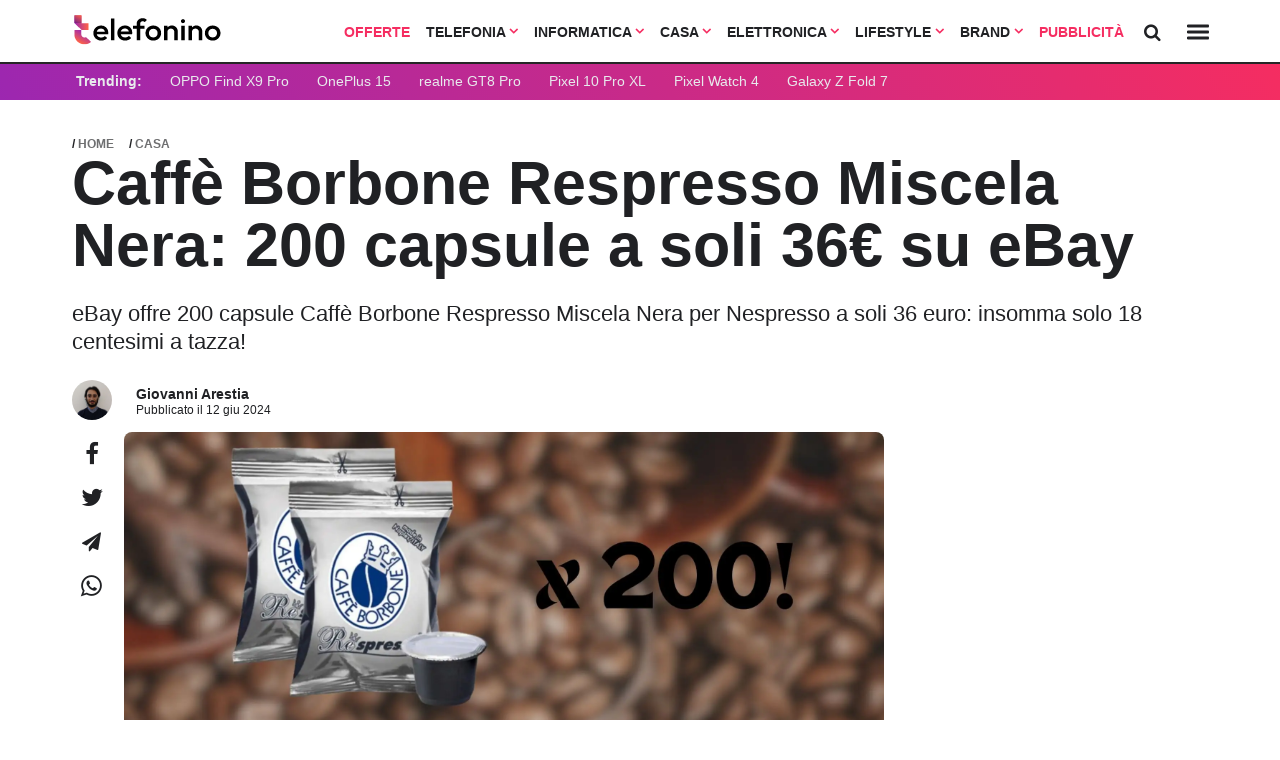

--- FILE ---
content_type: text/html; charset=UTF-8
request_url: https://www.telefonino.net/notizie/caffe-borbone-respresso-miscela-nera-200-capsule-a-soli-36e-su-ebay/
body_size: 28585
content:



<!DOCTYPE html>
<html data-theme="light">
<head>

  <meta charset="utf-8" />
  <meta http-equiv="X-UA-Compatible" content="IE=edge,chrome=1" />
  <meta name="viewport" content="width=device-width,initial-scale=1" />
  <meta name="viewport" content="width=device-width, user-scalable=no" />

 

  <meta name="verify-admitad" content="9a1c271dff" /> 
  <link rel="preload" as="script" href="/app/themes/telefonino/scripts/main0_0_470.js" crossorigin />
  <link rel="icon" href="/app/themes/telefonino/assets/logo/tn_icon.svg" type="image/svg+xml">




  <link rel="preconnect" href="https://fonts.googleapis.com">
  <link rel="preconnect" href="https://fonts.gstatic.com" crossorigin>
  <link
      rel="preload"
      href="https://fonts.googleapis.com/css2?family=Outfit:wght@400;700&display=optional"
      as="style"
      onload="this.onload=null;this.rel='stylesheet'"
  />
  <noscript>
      <link
          href="https://fonts.googleapis.com/css2?family=Outfit:wght@400;700&display=optional"
          rel="stylesheet"
          type="text/css"
      />
  </noscript>



  
  <link rel="preload" as="style" href="/app/themes/telefonino/styles/core/core0_0_470.css" onload="this.onload=null;this.rel='stylesheet'">

  <link rel="stylesheet" href="/app/themes/telefonino/styles/core/core0_0_470.css">


  
    
  
    

      
  
  <meta name='robots' content='index, follow, max-image-preview:large, max-snippet:-1, max-video-preview:-1' />

	<!-- This site is optimized with the Yoast SEO Premium plugin v25.9 (Yoast SEO v25.9) - https://yoast.com/wordpress/plugins/seo/ -->
	<title>Caffè Borbone Respresso Miscela Nera: 200 capsule a soli 36€ su eBay</title>
	<meta name="description" content="eBay offre 200 capsule Caffè Borbone Respresso Miscela Nera per Nespresso a soli 36 euro: insomma solo 18 centesimi a tazza!" />
	<meta property="og:locale" content="it_IT" />
	<meta property="og:type" content="article" />
	<meta property="og:title" content="Caffè Borbone Respresso Miscela Nera: 200 capsule a soli 36€ su eBay" />
	<meta property="og:description" content="eBay offre 200 capsule Caffè Borbone Respresso Miscela Nera per Nespresso a soli 36 euro: insomma solo 18 centesimi a tazza!" />
	<meta property="og:url" content="https://www.telefonino.net/notizie/caffe-borbone-respresso-miscela-nera-200-capsule-a-soli-36e-su-ebay/" />
	<meta property="og:site_name" content="telefonino.net" />
	<meta property="article:publisher" content="https://www.facebook.com/pg/telefonino.net/" />
	<meta property="og:image" content="https://www.telefonino.net/app/uploads/2024/06/x-200-14.jpg" />
	<meta property="og:image:width" content="2160" />
	<meta property="og:image:height" content="1350" />
	<meta property="og:image:type" content="image/jpeg" />
	<meta name="twitter:card" content="summary_large_image" />
	<meta name="twitter:label1" content="Est. reading time" />
	<meta name="twitter:data1" content="2 minuti" />
	<script type="application/ld+json" class="yoast-schema-graph">{"@context":"https://schema.org","@graph":[{"@type":"WebPage","@id":"https://www.telefonino.net/notizie/caffe-borbone-respresso-miscela-nera-200-capsule-a-soli-36e-su-ebay/","url":"https://www.telefonino.net/notizie/caffe-borbone-respresso-miscela-nera-200-capsule-a-soli-36e-su-ebay/","name":"Caffè Borbone Respresso Miscela Nera: 200 capsule a soli 36€ su eBay","isPartOf":{"@id":"https://www.telefonino.net/#website"},"primaryImageOfPage":{"@id":"https://www.telefonino.net/notizie/caffe-borbone-respresso-miscela-nera-200-capsule-a-soli-36e-su-ebay/#primaryimage"},"image":{"@id":"https://www.telefonino.net/notizie/caffe-borbone-respresso-miscela-nera-200-capsule-a-soli-36e-su-ebay/#primaryimage"},"thumbnailUrl":"https://www.telefonino.net/app/uploads/2024/06/x-200-14.jpg","datePublished":"2024-06-12T14:49:20+00:00","description":"eBay offre 200 capsule Caffè Borbone Respresso Miscela Nera per Nespresso a soli 36 euro: insomma solo 18 centesimi a tazza!","breadcrumb":{"@id":"https://www.telefonino.net/notizie/caffe-borbone-respresso-miscela-nera-200-capsule-a-soli-36e-su-ebay/#breadcrumb"},"inLanguage":"it-IT","potentialAction":[{"@type":"ReadAction","target":["https://www.telefonino.net/notizie/caffe-borbone-respresso-miscela-nera-200-capsule-a-soli-36e-su-ebay/"]}]},{"@type":"ImageObject","inLanguage":"it-IT","@id":"https://www.telefonino.net/notizie/caffe-borbone-respresso-miscela-nera-200-capsule-a-soli-36e-su-ebay/#primaryimage","url":"https://www.telefonino.net/app/uploads/2024/06/x-200-14.jpg","contentUrl":"https://www.telefonino.net/app/uploads/2024/06/x-200-14.jpg","width":2160,"height":1350,"caption":"Caffè Borbone Miscela Nera"},{"@type":"BreadcrumbList","@id":"https://www.telefonino.net/notizie/caffe-borbone-respresso-miscela-nera-200-capsule-a-soli-36e-su-ebay/#breadcrumb","itemListElement":[{"@type":"ListItem","position":1,"name":"Home","item":"https://www.telefonino.net/"},{"@type":"ListItem","position":2,"name":"Notizie","item":"https://www.telefonino.net/notizie/"},{"@type":"ListItem","position":3,"name":"Caffè Borbone Respresso Miscela Nera: 200 capsule a soli 36€ su eBay"}]},{"@type":"WebSite","@id":"https://www.telefonino.net/#website","url":"https://www.telefonino.net/","name":"telefonino.net","description":"telefonino.net, dimensione mobile","potentialAction":[{"@type":"SearchAction","target":{"@type":"EntryPoint","urlTemplate":"https://www.telefonino.net/?s={search_term_string}"},"query-input":{"@type":"PropertyValueSpecification","valueRequired":true,"valueName":"search_term_string"}}],"inLanguage":"it-IT"}]}</script>
	<!-- / Yoast SEO Premium plugin. -->


<link rel="https://api.w.org/" href="https://www.telefonino.net/wp-json/" /><link rel="alternate" title="oEmbed (JSON)" type="application/json+oembed" href="https://www.telefonino.net/wp-json/oembed/1.0/embed?url=https%3A%2F%2Fwww.telefonino.net%2Fnotizie%2Fcaffe-borbone-respresso-miscela-nera-200-capsule-a-soli-36e-su-ebay%2F" />
<link rel="alternate" title="oEmbed (XML)" type="text/xml+oembed" href="https://www.telefonino.net/wp-json/oembed/1.0/embed?url=https%3A%2F%2Fwww.telefonino.net%2Fnotizie%2Fcaffe-borbone-respresso-miscela-nera-200-capsule-a-soli-36e-su-ebay%2F&#038;format=xml" />
      <meta name="onesignal" content="wordpress-plugin"/>
            <script>

      window.OneSignal = window.OneSignal || [];

      OneSignal.push( function() {
        OneSignal.SERVICE_WORKER_UPDATER_PATH = "OneSignalSDKUpdaterWorker.js.php";
                      OneSignal.SERVICE_WORKER_PATH = "OneSignalSDKWorker.js.php";
                      OneSignal.SERVICE_WORKER_PARAM = { scope: "/" };
        OneSignal.setDefaultNotificationUrl("https://www.telefonino.net/wp");
        var oneSignal_options = {};
        window._oneSignalInitOptions = oneSignal_options;

        oneSignal_options['wordpress'] = true;
oneSignal_options['appId'] = '9acb1d2b-47bd-4bda-ad15-eb195af6104c';
oneSignal_options['allowLocalhostAsSecureOrigin'] = true;
oneSignal_options['welcomeNotification'] = { };
oneSignal_options['welcomeNotification']['title'] = "Telefonino.net";
oneSignal_options['welcomeNotification']['message'] = "Grazie per aver abilitato le notifiche";
oneSignal_options['welcomeNotification']['url'] = "https://www.telefonino.net";
oneSignal_options['path'] = "https://www.telefonino.net/app/plugins/onesignal-free-web-push-notifications/sdk_files/";
oneSignal_options['safari_web_id'] = "web.com.blazemedia.webpush";
oneSignal_options['persistNotification'] = true;
oneSignal_options['promptOptions'] = { };
oneSignal_options['promptOptions']['actionMessage'] = "Vorremmo inviarti notifiche sulle ultime novità pubblicate da questo sito";
oneSignal_options['promptOptions']['exampleNotificationTitleDesktop'] = "Notifica di esempio";
oneSignal_options['promptOptions']['exampleNotificationMessageDesktop'] = "Le notifiche appariranno sul tuo computer";
oneSignal_options['promptOptions']['exampleNotificationTitleMobile'] = "Notifica di esempio";
oneSignal_options['promptOptions']['exampleNotificationMessageMobile'] = "Le notifiche appariranno sul tuo smartphone";
oneSignal_options['promptOptions']['exampleNotificationCaption'] = "Potrai disabilitare le notifiche in qualsiasi momento";
oneSignal_options['promptOptions']['acceptButtonText'] = "CONTINUA";
oneSignal_options['promptOptions']['cancelButtonText'] = "NO GRAZIE";
oneSignal_options['promptOptions']['siteName'] = "https://www.telefonino.net";
oneSignal_options['promptOptions']['autoAcceptTitle'] = "Accetta";
                OneSignal.init(window._oneSignalInitOptions);
                OneSignal.showSlidedownPrompt();      });

      function documentInitOneSignal() {
        var oneSignal_elements = document.getElementsByClassName("OneSignal-prompt");

        var oneSignalLinkClickHandler = function(event) { OneSignal.push(['registerForPushNotifications']); event.preventDefault(); };        for(var i = 0; i < oneSignal_elements.length; i++)
          oneSignal_elements[i].addEventListener('click', oneSignalLinkClickHandler, false);
      }

      if (document.readyState === 'complete') {
           documentInitOneSignal();
      }
      else {
           window.addEventListener("load", function(event){
               documentInitOneSignal();
          });
      }
    </script>
<style title="affiliation">.blz_grid { box-sizing: border-box; display: -webkit-flex; display: -ms-flexbox; display: -webkit-box; display: flex; -webkit-flex: 0 1 auto; -ms-flex: 0 1 auto; -webkit-box-flex: 0; flex: 0 1 auto; -webkit-flex-direction: row; -ms-flex-direction: row; -webkit-box-orient: horizontal; -webkit-box-direction: normal; flex-direction: row; -webkit-flex-wrap: wrap; -ms-flex-wrap: wrap; flex-wrap: wrap; margin: 0 -12px 0 -12px; } .blz_grid.blz_grid-nogutter { margin: 0; } .blz_grid.blz_grid-nogutter > .blz_col { padding: 0; } .blz_col { box-sizing: border-box; -webkit-flex: 0 0 auto; -ms-flex: 0 0 auto; flex: 0 0 auto; -webkit-flex-grow: 1; -ms-flex-positive: 1; -webkit-box-flex: 1; flex-grow: 1; -ms-flex-preferred-size: 0; -webkit-flex-basis: 0; flex-basis: 0; max-width: 100%; min-width: 0; padding: 0 12px 0 12px; } .blz_col-align-top { -webkit-align-self: flex-start; -ms-flex-item-align: start; align-self: flex-start; } .blz_col-align-bottom { align-self: flex-end; } .blz_col-align-middle { -webkit-align-self: center; -ms-flex-item-align: center; align-self: center; } .blz_col-top { justify-content: flex-start !important; flex-direction: column; display: flex; } .blz_col-bottom { justify-content: flex-end !important; flex-direction: column; display: flex; } .blz_col-middle { justify-content: center; flex-direction: column; display: flex; } .blz_grid-start { -webkit-box-pack: start; -ms-flex-pack: start; justify-content: flex-start; } .blz_grid-center { -webkit-box-pack: center; -ms-flex-pack: center; justify-content: center; } .blz_grid-end { -webkit-box-pack: end; -ms-flex-pack: end; justify-content: flex-end; } .blz_grid-around { justify-content: space-around; } .blz_grid-between { -webkit-box-pack: justify; -ms-flex-pack: justify; justify-content: space-between; } .blz_col-first { -webkit-box-ordinal-group: 0; -ms-flex-order: -1; order: -1; } .blz_col-last { -webkit-box-ordinal-group: 2; -ms-flex-order: 1; order: 1; } .blz_grid-reverse { -webkit-box-orient: horizontal; -webkit-box-direction: reverse; -ms-flex-direction: row-reverse; flex-direction: row-reverse; } .blz_col-fixed { flex: initial; } .blz_col-grow-2 { flex-grow: 2; } .blz_col-grow-3 { flex-grow: 3; } .blz_col-grow-4 { flex-grow: 4; } .blz_col-grow-5 { flex-grow: 5; } .blz_col-grow-6 { flex-grow: 6; } .blz_col-grow-7 { flex-grow: 7; } .blz_col-grow-8 { flex-grow: 8; } .blz_col-grow-9 { flex-grow: 9; } .blz_col-grow-10 { flex-grow: 10; } .blz_col-grow-11 { flex-grow: 11; } .blz_col-1 { -ms-flex-preferred-size: 8.33333%; -webkit-flex-basis: 8.33333%; flex-basis: 8.33333%; max-width: 8.33333%; } .blz_col-2 { -ms-flex-preferred-size: 16.66667%; -webkit-flex-basis: 16.66667%; flex-basis: 16.66667%; max-width: 16.66667%; } .blz_col-3 { -ms-flex-preferred-size: 25%; -webkit-flex-basis: 25%; flex-basis: 25%; max-width: 25%; } .blz_col-4 { -ms-flex-preferred-size: 33.33333%; -webkit-flex-basis: 33.33333%; flex-basis: 33.33333%; max-width: 33.33333%; } .blz_col-5 { -ms-flex-preferred-size: 41.66667%; -webkit-flex-basis: 41.66667%; flex-basis: 41.66667%; max-width: 41.66667%; } .blz_col-6 { -ms-flex-preferred-size: 50%; -webkit-flex-basis: 50%; flex-basis: 50%; max-width: 50%; } .blz_col-7 { -ms-flex-preferred-size: 58.33333%; -webkit-flex-basis: 58.33333%; flex-basis: 58.33333%; max-width: 58.33333%; } .blz_col-8 { -ms-flex-preferred-size: 66.66667%; -webkit-flex-basis: 66.66667%; flex-basis: 66.66667%; max-width: 66.66667%; } .blz_col-9 { -ms-flex-preferred-size: 75%; -webkit-flex-basis: 75%; flex-basis: 75%; max-width: 75%; } .blz_col-10 { -ms-flex-preferred-size: 83.33333%; -webkit-flex-basis: 83.33333%; flex-basis: 83.33333%; max-width: 83.33333%; } .blz_col-11 { -ms-flex-preferred-size: 91.66667%; -webkit-flex-basis: 91.66667%; flex-basis: 91.66667%; max-width: 91.66667%; } .blz_col-12 { -ms-flex-preferred-size: 100%; -webkit-flex-basis: 100%; flex-basis: 100%; max-width: 100%; } @media only screen and (max-width: 480px) { .blz_col-sm { flex: 100%; max-width: 100%; } } @media only screen and (max-width: 624px) { .blz_col-md { flex: 100%; max-width: 100%; } } @media only screen and (max-width: 744px) { .blz_col-lg { flex: 100%; max-width: 100%; } } @media only screen and (min-width: 1060px) { .width_0 { max-width: 120px; } .width_1 { max-width: 160px; } .width_2 { max-width: 260px; } }[data-blz-style=default] { --font: Arial, Helvetica, sans-serif; --table_color: #323232; --table_light: #fff; --table_dark: #f3f4f8; --table_border: #dfe3ed; --primary: #f52d61; --grey-1: #dfe3ed; --grey-2: #606b71; --cta_background: #10b981; --cta_color: #ffffff; --link_color: #2d70f5; --heading_background:#292929; --heading_color: #ffffff; --boxed: 860px; --border: 1px solid var(--table_border); --bradius: 6px; --star-size: 18px; --star-size-mb: 26px; --star-color: #dfe3ed; --star-background: #fc0; --pad1: 12px; --pad05: calc(var(--pad1)/2); --pad2: calc(var(--pad1)*2); } .blz_button { font-family: var(--font); box-sizing: border-box; text-decoration: none; background: var(--primary); border-radius: var(--bradius); color: var(--cta_color); display: inline-block; min-width: 160px; margin: var(--pad2) auto; padding: var(--pad2) var(--pad2); line-height: 1px; } @media only screen and (max-width: 480px){ .blz_button { display: block; width: 100%!important; white-space: normal; height: auto; padding: var(--pad1); line-height: 1; } }[data-blz-table=default] { --font: Arial, Helvetica, sans-serif; --navbar-height: 64px; --navbar-height-mobile: 50px; --table_color: #323232; --table_light: #fff; --table_dark: #f3f4f8; --table_border: #dfe3ed; --primary: #f52d61; --grey-1: #dfe3ed; --grey-2: #606b71; --cta_background: #10b981; --cta_color: #ffffff; --link_color: #2d70f5; --heading_background: #292929; --heading_color: #ffffff; --boxed: 860px; --border: 1px solid var(--table_border); --bradius: 6px; --star-size: 18px; --star-size-mb: 26px; --star-color: #dfe3ed; --star-background: #fc0; --pad1: 12px; --pad05: calc(var(--pad1)/2); --pad2: calc(var(--pad1)*2); --card-shadow: 0 6px 20px rgba(200,220,227,.4); } [data-format="bank_card"] { --background: #ffffff; --border-color: #d7def0; --bradius: 12px; --shadow: 0 -1px 2px rgba(24,28,71,.04), 0 2px 4px rgba(24,28,71,.1); --pad1: 5px; --pad2: 20px; --font: Arial, Helvetica, sans-serif; --card-color: #323232; --link_color: #2d70f5; --cta_color: #10b981; --text0: 12px; --text1: 14px; --circle: 20px; } .blz_table * { box-sizing: border-box; } .blz_table { font-family: var(--font); margin: var(--pad1) auto; max-width: var(--boxed); border: 1px solid var(--ct_border); } ul.blz_table_list { padding: 0; margin: 0; list-style-type: disc; font-weight: 400; padding-left: var(--pad1); } ul.blz_table_list li { padding: 0; background: 0 0; text-align: left; line-height: 14px !important; font-size: 14px !important; box-shadow: none; } .blz_stars { --percent: calc(var(--rating) / 50 * 100%); display: inline-block; font-size: var(--star-size); font-family: Times; line-height: 1; } @media screen and (max-width: 600px) { .blz_stars { font-size: var(--star-size-mb); } } .blz_stars::before { content: '★★★★★'; letter-spacing: 2px; background: linear-gradient(90deg, var(--star-background) var(--percent), var(--star-color) var(--percent)); -webkit-background-clip: text; -webkit-text-fill-color: transparent; } .blz_col-rating { min-width: 120px; } .blz_col_logo { min-width: 140px; text-align: center; } .blz_col-cta { min-width: 180px; } @media screen and (max-width: 600px) { .blz_col-rating, .blz_col-logo, .blz_col-cta { min-width: initial; } } .blz_table_card { color: var(--table_color); max-width: 100%; display: block; padding: 0 var(--pad1); font-family: inherit; } @media screen and (max-width: 600px) { .blz_table_card { background-color: initial; padding: 0; } } .blz_table_card .blz_col { color: var(--table_color); } .blz_table_card .blz_row:nth-child(even) .blz_grid { background-color: var(--table_dark); } .blz_table_card .blz_grid .blz_col { text-align: center; } .blz_table_card .blz_grid .br_1 { border-right: var(--border); } .blz_table_card .blz_grid .bb_1 { border-bottom: var(--border); } .blz_table_card .blz_grid a.demo_account { font-size: 14px; color: var(--link_color); text-decoration: underline; font-weight: 700; } .blz_table_card .blz_grid .commissioni { max-width: 60px; margin: auto; } .blz_table_card .blz_grid .blz_product_title { margin-bottom: var(--pad05); font-weight: 700; } .blz_table_card .blz_grid .general_description { text-align: left; } .blz_table_card .rating-star { margin: auto; margin-top: -var(--pad05); margin-bottom: var(--pad1); } .blz_table_card .rating-star a.review_link { font-size: 14px; line-height: 1; display: block; font-weight: 700; max-width: 100px; color: var(--primary); margin: auto; text-decoration: underline; } .blz_table_card .rating_image img { height: 65px; object-fit: contain; box-shadow: none; } .blz_table_card .rating_image img.physical_product { height: 120px; } .blz_table_card .blz_table_description { font-size: 14px; font-weight: 400; border-left: 1px solid var(--table_border); border-right: 1px solid var(--table_border); } .blz_table_card .blz_table_description .blz_col { padding: var(--pad1); position: relative; } .blz_table_card .blz_table_description .blz_col span { color: var(--grey-2); display: none; } .blz_table_card .blz_table_description .blz_col .btn { min-height: 34px; } .blz_table_card .blz_table_description .blz_col .rank_index { background: var(--grey-1); position: absolute; top: var(--pad1); left: var(--pad1); color: white; height: 20px; width: 40px; border-radius: 20px; display: flex; align-items: center; justify-content: center; font-weight: 700; } .blz_table_card .blz_table_description .blz_col .rank_index.heading { background: none; height: auto; font-size: 19px; top: 5px; } .blz_table_card .rating_cta .btn { border: 0; border-radius: var(--bradius); display: inline-block; min-width: 120px; width: 90%; margin: auto; padding: var(--pad1) var(--pad1); font-weight: 400; text-decoration: none; } .blz_table_card .rating_cta .btn.primary { background-color: var(--cta_background); border: 2px solid var(--cta_background); color: var(--cta_color); } .blz_table_card .rating_cta .btn.ghost { color: var(--grey-2); margin-top: var(--pad05); border: 2px solid; } .disclaimer_small { font-size: 11px; margin-bottom: 6px; font-style: italic; text-align: left; line-height: 1; } .blz_grid.row { border-left: var(--border); border-right: var(--border); } .rating-header .blz_table_description.heading { font-weight: 700; } .blz_heading { background: var(--heading_background); padding: var(--pad05) 0; margin: 0 0; } .blz_heading .blz_col { color: var(--heading_color); font-size: 12px; font-weight: 700; text-align: center; } @media screen and (max-width: 600px) { .blz_table_card .blz_grid { padding: 0; margin: var(--pad1) auto; margin-bottom: var(--pad1); background-color: var(--table_light); border-radius: var(--bradius); } .blz_table_card .blz_row:nth-child(even) .blz_grid { background-color: var(--table_light); } .blz_table_card .blz_grid .br_1, .blz_table_card .blz_grid .bb_1 { border: 0; } .blz_table_card .blz_grid .commissioni, .blz_table_card .rating-star a.review_link { max-width: 100%; } .blz_table_card .blz_grid .blz_product_title { margin-bottom: 0; } .blz_table_card .rating-star { padding-top: 4px; text-align: center; margin-bottom: var(--pad1); } .blz_table_card .rating_image img { height: 80px; } .blz_table_card .rating_image img.physical_product { height: 150px; } .blz_table_card .blz_table_description { text-align: center; margin: var(--pad1) auto; font-size: 14px; } .blz_table_card .blz_table_description .blz_col span { display: inline; } .blz_table_card .rating_cta { margin: auto; width: 80%; } .blz_grid.row { border: 0; } .blz_heading { display: none; } .blz_table_card .blz_table_description { border: 0; box-shadow: 0 0 4px var(--table_border); padding-bottom: var(--pad2); } .blz_table_procontro .blz_tabletitle.mtop { margin-top: var(--pad1); } ul.blz_table_list { margin: auto; display: inline-block; } .blz_table_description span { margin-bottom: var(--pad05); } } .blz_table_procontro { padding: var(--pad1); padding-bottom: var(--pad2); margin: var(--pad2) auto; border-radius: var(--bradius); background: var(--table_dark); } .blz_table_procontro .blz_tabletitle { font-weight: 700; text-align: left; border-bottom: 1px solid; padding-bottom: 8px; padding-left: 20px; color: var(--ct_color); } .blz_table_procontro ul { list-style-type: none; text-align: left; } .blz_table_procontro ul li { position: relative; font-size: 14px; line-height: 22px; font-weight: 700; margin: 6px 0; color: var(--ct_color); } .blz_table_procontro ul li:before { content: ''; display: inline-block; position: absolute; left: -16px; height: 25px; width: 8px; background-size: contain; background-repeat: no-repeat; background-position: center center; } .blz_table_procontro .blz_col_pro ul li::before { width: 12px; left: -20px; background-image: url('data:image/svg+xml;utf8,<svg xmlns="http://www.w3.org/2000/svg" viewBox="0 0 448 512"><path fill="%2318D1C4" d="M438.6 105.4C451.1 117.9 451.1 138.1 438.6 150.6L182.6 406.6C170.1 419.1 149.9 419.1 137.4 406.6L9.372 278.6C-3.124 266.1-3.124 245.9 9.372 233.4C21.87 220.9 42.13 220.9 54.63 233.4L159.1 338.7L393.4 105.4C405.9 92.88 426.1 92.88 438.6 105.4H438.6z"/></svg>'); } .blz_table_procontro .blz_col_contro ul li::before { background-image: url('data:image/svg+xml;utf8,<svg xmlns="http://www.w3.org/2000/svg" viewBox="0 0 320 512"><path fill="%23cd5c5c" d="M310.6 361.4c12.5 12.5 12.5 32.75 0 45.25C304.4 412.9 296.2 416 288 416s-16.38-3.125-22.62-9.375L160 301.3L54.63 406.6C48.38 412.9 40.19 416 32 416S15.63 412.9 9.375 406.6c-12.5-12.5-12.5-32.75 0-45.25l105.4-105.4L9.375 150.6c-12.5-12.5-12.5-32.75 0-45.25s32.75-12.5 45.25 0L160 210.8l105.4-105.4c12.5-12.5 32.75-12.5 45.25 0s12.5 32.75 0 45.25l-105.4 105.4L310.6 361.4z"/></svg>'); } /* .blz_table_card.carte_conti .table_title { font-weight: 600; font-size: 21px; font-family: inherit; text-align: left; margin: 0; } .blz_table_card.carte_conti .table_description { text-align: left; padding: 12px; padding-top: 0; } .blz_table_card.carte_conti .table_description p { margin: 6px 0 !important; font-size: 16px !important; line-height: 18px !important; } .blz_table_card.carte_conti .blz_table_description { border-top: 1px solid var(--table_border); padding: var(--pad1); } */ /* versus table */ .blz_table_versus table { margin: 0 !important; } .blz_table_versus { margin: var(--pad2) auto var(--pad3); } .blz_table_card.carte_conti .rating_cta { display: flex; } @media only screen and (max-width : 920px) { .blz_table_versus { display: block !important; overflow-x: scroll; white-space: nowrap; padding: 0 var(--pad05); margin: 0; } } .blz_table_versus .rating_star { margin-top: -6px; } .blz_table_versus .blz_versus_bar { background: var(--table_light); position: sticky; top: var(--navbar-height); z-index: 300; padding: var(--pad1); margin: 0; } @media only screen and (max-width : 920px) { .blz_table_versus .blz_versus_bar { top: 0; } } .blz_table_versus .blz_versus_bar .blz_vs_image_small img { object-fit: cover; object-position: top; margin: auto; width: 100%; } @media only screen and (max-width : 920px) { .blz_table_versus .blz_versus_bar .blz_vs_image_small img { margin: auto; } } .blz_table_versus .blz_versus_bar .blz_vs_title_small { font-weight: 700; font-size: 15px; } @media only screen and (max-width : 920px) { .blz_table_versus .blz_versus_bar .blz_vs_title_small { text-align: left; font-size: 14px; } } .blz_table_versus .blz_versus_bar .blz_col.blz_col-fixed { flex: initial; padding: 0; margin: auto; } .blz_table_versus .blz_grid.blz_tables { margin: 0; } .blz_table_versus .blz_grid.blz_tables .blz_col { padding: 0; } .blz_table_versus .blz_table.blz_table-striped tbody tr, .blz_table_versus .blz_table.blz_table-striped tbody td { border: 0; } .blz_table_versus .blz_table.blz_table-striped tbody tr:nth-of-type(odd) { background: #f3f4f8; } .blz_table_versus .blz_table.blz_table-striped tbody tr:nth-of-type(even) { background: white; } .blz_table_versus td.spec-data.nopull { text-align: left; position: relative; width: 25%; min-height: 42px; height: auto; line-height: 28px; padding: 6px; } .blz_table_versus td.spec-data.nopull p { margin: 0 !important; font-size: 14px !important; } .blz_table_versus td.spec-data.nopull span.title { font-weight: 700; display: block; } .blz_table_versus td.spec-data.nopull i.data-no, .blz_table_versus td.spec-data.nopull i.data-yes { display: inline-block; left: initial; right: initial; margin-top: initial; position: relative; vertical-align: -2px; } @media only screen and (max-width : 920px) { .blz_table_versus .blz_grid.blz_versus_bar, .blz_table_versus .blz_grid.blz_tables { display: block !important; } .blz_table_versus .blz_col-full-mb { vertical-align: top !important; float: none !important; display: inline-block !important; white-space: normal !important; width: 200px !important; min-width: 200px !important; } .blz_table_versus .rating_star .blz_stars { font-size: 18px; } } .blz_table_versus .blz_cta { text-align: left; padding: var(--pad1); padding-top: var(--pad05); } .blz_table_versus .blz_cta a.btn { padding: 8px 12px; color: white; display: inline-block; font-size: 13px; border-radius: var(--bradius); font-weight: 700; background: var(--primary); } .blz_table_versus .blz_cta a.btn.green { background: var(--cta_background); } .blz_table_versus .blz_cta a.btn.ghost { color: var(--link_blz_color); text-decoration: underline; padding: 0 6px; } .blz_table_disclaimer { display: block; margin: var(--pad1) auto; max-width: var(--boxed); font-family: var(--font); font-size: 13px; color: var(--table_color); font-weight: 700; } i.data-yes { width: 14px; height: 14px; right: 0; left: 0; margin-top: -2px; position: absolute; display: block; background-position: left; background-repeat: no-repeat; background-image: url('data:image/svg+xml;utf8,<svg xmlns="http://www.w3.org/2000/svg" viewBox="0 0 448 512"><path fill="%231cc59d" d="M438.6 105.4C451.1 117.9 451.1 138.1 438.6 150.6L182.6 406.6C170.1 419.1 149.9 419.1 137.4 406.6L9.372 278.6C-3.124 266.1-3.124 245.9 9.372 233.4C21.87 220.9 42.13 220.9 54.63 233.4L159.1 338.7L393.4 105.4C405.9 92.88 426.1 92.88 438.6 105.4H438.6z"/></svg>'); } i.data-no { width: 14px; height: 16px; display: block; right: auto; left: calc(50% - 7px); margin-top: 1px; position: absolute; background-position: left; background-repeat: no-repeat; background-image: url('data:image/svg+xml;utf8,<svg xmlns="http://www.w3.org/2000/svg" viewBox="0 0 320 512"><path fill="%23cd5c5c" d="M310.6 361.4c12.5 12.5 12.5 32.75 0 45.25C304.4 412.9 296.2 416 288 416s-16.38-3.125-22.62-9.375L160 301.3L54.63 406.6C48.38 412.9 40.19 416 32 416S15.63 412.9 9.375 406.6c-12.5-12.5-12.5-32.75 0-45.25l105.4-105.4L9.375 150.6c-12.5-12.5-12.5-32.75 0-45.25s32.75-12.5 45.25 0L160 210.8l105.4-105.4c12.5-12.5 32.75-12.5 45.25 0s12.5 32.75 0 45.25l-105.4 105.4L310.6 361.4z"/></svg>'); } .table_bank { max-width: 680px; background: var(--background); margin: auto; border: 1px solid var(--border-color); border-radius: var(--bradius); box-shadow: var(--shadow); padding: var(--pad2) var(--pad2); font-family: var(--font); color: var(--card-color); -webkit-font-smoothing: antialiased; -moz-osx-font-smoothing: grayscale; } .table_bank .blz_table_description, .table_bank .bb_1 { border: 0 !important; } .table_bank .card_logo a { display: block; } .table_bank .card_logo a img { width: 100% !important; max-width: 218px !important; } .table_bank .rating_cta { display: block !important; } .table_bank .rating_cta .btn.primary { padding: 12px; color: white; width: 100% !important; } .table_bank .rating_cta .ghost { padding: 0; border: 0; color: var(--link_color); min-height: initial; font-size: 12px; min-width: initial; width: initial; text-align: left; width: auto; text-decoration: none; display: block; margin-left: 3px; margin-top: -2px; } .table_bank .blz_score { font-size: 28px; font-weight: 700; letter-spacing: -.25; padding: 0 !important; } .table_bank .table_description p { margin: 0 !important; font-size: 14px !important; font-family: var(--font) !important; line-height: 18px !important; } .table_bank .blz_table_card .blz_grid .bb_1 { margin: 0 !important; padding: 0 !important; } .table_bank .col_fixed { width: 100%; max-width: 240px; } .table_bank .table_title { margin: 0 !important; margin-top: -6px !important; font-size: 18px !important; text-align: left; font-weight: 700; } .table_bank .blz_rating_container { border: 1px solid var(--border-color); border-radius: var(--bradius); align-items: center; margin: 0 !important; margin-bottom: 12px !important; height: 44px; padding: 5px; } .table_bank .rating_star { padding: 0 !important; text-align: left !important; } .table_bank .table_description { text-align: left !important; } .table_bank .card_grid { margin: 0; } [data-format="widget"] { --border-color: #d7def0; --bradius: 12px; --shadow: 0 -1px 2px rgba(24,28,71,.04), 0 2px 4px rgba(24,28,71,.1); --pad1: 10px; --pad2: 20px; --font: Arial, Helvetica, sans-serif; --card-color: #323232; --link_color: #2d70f5; --cta_color: #10b981; --text0: 12px; --text1: 14px; --circle: 20px; } [data-format="promo"] { --border-color: #d7def0; --bradius: 12px; --shadow: 0 -1px 2px rgba(24,28,71,.04), 0 2px 4px rgba(24,28,71,.1); --pad1: 10px; --pad2: 20px; --font: Arial, Helvetica, sans-serif; --card-color: #323232; --link_color: #2d70f5; --cta_color: #10b981; --text0: 12px; --text1: 14px; --text2: 21px; --circle: 20px; } .blz_widget, .blz_promo{ margin: var(--pad2) auto; max-width: 780px; } /* @media screen and (max-width: 600px) { .blz_widget .blz_row>:first-child { display: block !important; overflow-x: scroll; overflow-y: hidden; white-space: nowrap; padding: 0 12px; margin: 0 -18px; } .blz_widget .blz_row>:first-child::-webkit-scrollbar { display: none; } .blz_widget .blz_row>:first-child .blz_col { vertical-align: top; float: none; display: inline-block; white-space: normal; width: 260px; min-width: 260px; padding-left: 6px; padding-right: 6px; } } */ @media screen and (max-width: 600px) { .blz_widget>:first-child { display: block !important; overflow-x: scroll; overflow-y: hidden; white-space: nowrap; padding: 0 12px; margin: 0 -18px; } .blz_widget>:first-child::-webkit-scrollbar { display: none; } .blz_widget>:first-child .blz_col { vertical-align: top; float: none; display: inline-block; white-space: normal; width: 260px; min-width: 260px; padding-left: 6px; padding-right: 6px; } } .blz_cardlink { display: block; position: relative; cursor: pointer; } .blz_card { border: 1px solid var(--border-color); border-radius: var(--bradius); box-shadow: var(--shadow); padding: var(--pad2); font-family: var(--font); color: var(--card-color); -webkit-font-smoothing: antialiased; -moz-osx-font-smoothing: grayscale; } .blz_card.amz { position: relative; } .blz_card.amz .prime_badge { position: absolute; right: 24px; top: 12px; } .blz_card.amz .prime_badge.mobile { display: none; } .blz_card.amz .prime_badge span { font-size: 11px; margin-right: 0; vertical-align: 9px; } .blz_card.amz .prime_badge img { max-width: 51px; } .blz_card.amz .prime_badge.mobile { position: relative; } .blz_card_title { font-weight: 700; font-size: var(--text1); display: flex; align-items: center; } .blz_promo .blz_card_title { font-weight: 700; font-size: var(--text2); display: flex; align-items: center; } .blz_card_title span { font-weight: 700; background: var(--link_color); color: white; margin-right: 6px; border-radius: var(--circle); height: var(--circle); width: var(--circle); display: flex; align-items: center; justify-content: center; } .blz_card_image { max-width: 130px; margin: var(--pad1) auto ; height: 80px; display: flex; align-items: center; } .blz_card_image img { max-width: 100% !important; height: auto !important; max-height: 65px !important; } .blz_promo .blz_card_image img { max-height: 85px !important; } .blz_card_cta { background: var(--cta_color); color: white; font-weight: 700; padding: 15px var(--pad1); border-radius: var(--bradius); text-align: center; font-size: var(--text1); box-shadow: var(--shadow); } @media screen and (max-width: 600px) { .blz_card_cta { margin-top: var(--pad2); } .blz_card.amz .prime_badge { display: none; } .blz_card.amz .prime_badge.mobile { display: block; top: initial; right: initial; } .blz_card.amz .prime_badge.mobile span{ font-size: 11px; margin-right: 0; vertical-align: 9px; font-weight: initial; background: initial; color: var(--card-color); height: initial; width: initial; display: initial; } } .blz_card_info { margin: var(--pad2) 0; font-size: var(--text1); text-align: center; } .blz_info_container span { color: #333; font-size: var(--text0); font-weight: 900; display: block; } .blz_info_container hr { border: 0; height: 0; border-top: 1px solid rgba(0, 0, 0, 0.1); border-bottom: 1px solid rgba(255, 255, 255, 0.3); max-width: 120px; margin: var(--pad1) auto; } .blz_card.amz .blz_card_title p { color: #007185 !important; font-size: 16px !important; line-height: 18px !important; margin: 0 0 6px !important; font-weight: 700 !important; } .blz_card.ebay .blz_card_title p{ color: #000 !important; font-size: 16px; margin: 0 0 6px; font-weight: 700 !important; } .blz_card.amz .blz_card_cta { background: #ffd814 !important; color: var(--card-color); padding: 8px 24px; box-shadow: 0 2px 5px 0 rgba(213,217,217,.5); border-radius: 60px; font-weight: 400; } .blz_card.ebay .blz_card_cta { background: #3665f3 !important; color: white; padding: 8px 24px; box-shadow: 0 2px 5px 0 rgba(213,217,217,.5); border-radius: 60px; font-weight: 400; } .blz_card.amz .blz_card_cta span, .blz_card.ebay .blz_card_cta span { vertical-align: -2px; margin-left: 12px; } .blz_card.ebay .blz_card_cta svg { filter: invert(1); } svg.blz_amz_logo, svg.blz_ebay_logo { width: 100%; max-width: 80px; margin-left: -6px; margin-bottom: -8px; } svg.blz_ebay_logo { margin-left: -12px; margin-bottom: -4px; } .blz_card_bottom { display: flex; align-items: center; justify-content: space-between; } .blz_price_container span { font-size: 14px; margin-right: 6px; vertical-align: middle; } .blz_price { font-size: 22px !important; } .blz_price small { vertical-align: top; display: inline-block; font-size: 12px; padding-left: 2px; } .blz_price_full { text-decoration: line-through; color: #929292; } .blz_price_discount { color: #cc0c39; } .blz_price_container .blz_price_full, .blz_price_container .blz_price_discount { display: none; } .blz_price_container.has-discount .blz_price_full, .blz_price_container.has-discount .blz_price_discount { display: initial; } .blz_card_image.amz img, .blz_card_image.ebay img { max-height: 110px !important; } .blz_widget .blz_card_image img { object-fit: contain; }[data-blz-table=default] {

    --table_color: #323232;
    --table_light: #fff;
    --table_dark: #f3f4f8;
    --table_border: #dfe3ed;

    --primary: #1cc59d;
    --grey-1: #dfe3ed;
    --grey-2: #abaab6;
    --cta_background: var(--primary);
    --cta_color: #ffffff;
    --link_color: #2d70f5;
    --heading_background: var(--grey-1);
    --heading_color: var(--table_color);

    --boxed: 800px;

    --border: 1px solid var(--table_border);
    --bradius: 12px;

    --star-size: 22px;
    --star-size-mb: 26px;
    --star-color: #dfe3ed;
    --star-background: #fc0;

    --pad1: 12px;
    --pad05: calc(var(--pad1)/2);
    --pad2: calc(var(--pad1)*2);
}

[data-blz-table=default],
[data-format="promo"],
[data-format="widget"] {
    @import url('https://fonts.googleapis.com/css2?family=Outfit&display=swap');
    --font: 'Outfit', sans-serif;
}


ul.blz_table_list li {
    padding: 0;
    background: 0 0;
    text-align: left;
    line-height: 14px !important;
    font-size: 14px !important;
    margin: 6px 0 !important;
    box-shadow: none;
}

.blz_table.blz_table_procontro {
    padding: 24px;
    border-radius: 12px;
}

.blz_table_procontro .blz_tabletitle.mobile {
	display: block !important;
}

.blz_table.blz_table_procontro ul li {
    font-size: 16px;
    margin: 8px 0;
    line-height: 24px;
}

.blz_button {
	background: #1cc59d !important;
	font-family: 'Outfit', sans-serif !important;
    text-decoration: none !important;
    border-radius: 8px;
    font-weight: 400 !important;
    color: #fff;
    display: inline-block;
    min-width: 160px;
    margin: 24px auto;
    padding: 16px 24px !important;
    line-height: 1 !important;
    box-shadow: -2px 3px 0 #61a494;
}

.blz_button:hover {
    color: #fff !important;
    background: #1ab892 !important;
}



.blz_table_card .rating_cta .btn {
    width: calc(100% - 24px);
}

i.data-yes, i.data-no {
    right: initial !important;
    position: relative !important;
    margin: auto !important;
    display: inline !important;
}

.blz_table_card.carte_conti .table_description p {
    line-height: 26px !important;
}

.blz_table_card .blz_grid a.demo_account {
    font-size: 14px;
    color: #5194ff !important;
    text-decoration: underline;
    font-weight: 400 !important;
}

@media screen and (max-width: 600px) {
    .blz_table_card.carte_conti .rating_cta {
        margin: auto;
        width: auto;
    }
}
.post-content-single.evergreen table img[src*=ebay] {
	vertical-align: -5px !important;
    margin: 0px auto !important;
}
.post-content-single.evergreen table img[src*=az-logo] {
	vertical-align: -8px !important;
}
table img[src*=logo-ebay] {
	vertical-align: -5px !important;
    margin: 12px 0 !important;
}
.blz_custom_disclaimer {
    font-size: 13px !important;
    margin-bottom: 18px !important;
    color: #6c6c7c !important;
}

.blz_col.blz_col-4.blz_col-md.blz_col-middle.br_1.general_description p {
    font-size: 15px !important;
}


.table_bank {
	background: var(--card_bg) !important;
	margin-bottom: 24px !important;
	width: 100% !important;
    max-width: 800px !important;
    padding: 12px !important;
}

.table_bank .blz_col.blz_col-md:last-of-type {
    min-width: 100%;
}




.table_bank .blz_col.blz_col-md:last-of-type .rating_cta {
    display: flex !important;
}
.table_bank .rating_cta .btn.primary {
    padding: 12px;
    color: white;
    background: #4fb782 !important;
}

.table_bank .rating_cta .btn {
	max-width: 50%;
}

.table_bank .rating_cta .ghost {
	color: #3944bb !important;
}

.table_bank .blz_table_card.carte_conti {
	margin-bottom: 0 !important;
}

.table_bank .table_description p {
	color: var(--card_color) !important;
}

.table_bank .rating_cta .blz_rating_container {
    width: 100%;
    border-color: var(--border-color);
    height: 52px;
}

.table_bank .rating_cta .btn.primary {
    background: var(--cta_color);
    color: white;
    font-weight: 700;
    padding: 15px var(--pad1);
    border-radius: var(--bradius);
    text-align: center;
    font-size: var(--text1);
    box-shadow: var(--shadow);
    border-color: #4fb782 !important;
}

.blz_table.table_bank {
    background: var(--widget_color) !important;
}


@media screen and (max-width: 600px) {
    .table_bank .rating_cta .blz_rating_container{
        min-width: initial !important;
    }
    .table_bank .blz_table_card .blz_table_description {
        border: 0 !important;
        box-shadow: none !important;
    }
    .table_bank .blz_table_card.carte_conti .blz_col.blz_col-md:last-of-type .rating_cta {
        display: block !important;
    }
    .table_bank .blz_table_card.carte_conti .rating_cta .blz_rating_container {
        margin-right: 0 !important;
        margin-bottom: 18px !important;
        min-height: 60px;
    }
    .table_bank .blz_table_card.carte_conti .rating_cta .btn {
        min-height: 60px;
    }
    .table_bank .blz_table_card.carte_conti .rating_cta {
        margin: auto;
        width: 100% !important;
    }
    .table_bank .rating_cta .btn {
        max-width: 100% !important;
    }
    .table_bank .blz_table_card .blz_table_description {
        padding-bottom: 0 !important;
    }
}

  @media only screen and (min-width: 1060px) {
    .width_0 {
      max-width: 80px !important;
      min-width: 80px !important;
    }
    
    .width_1 {
        max-width: 100px !important;
        min-width: 100px !important;
    }
    
    .width_2 {
      max-width: 160px !important;
      min-width: 160px !important;
    }
    .table_bank .table_description p {
        margin: 0!important;
        font-size: 14px!important;
        font-family: var(--font) !important;
        line-height: 16px!important;
        border-bottom: 1px solid #d7def0;
        padding: 4px 0;
        min-height: 36px;
    }
    
    .table_bank .table_description p strong {
        text-align: left !important;
        min-width: 68px;
    }
    
    .table_bank .card_logo a img {
        max-width: initial !important;
        margin-bottom: 12px;
    }
    
    .table_bank .blz_col.blz_col-md:nth-child(2) {
        justify-content: space-between !important;
        flex-direction: column;
        display: flex;
        align-items: normal;
    }
    .table_bank .card_logo a img {
        max-width: 170px!important;
        box-shadow: none!important;
    }
    .table_bank .rating_cta .blz_rating_container {
        margin-bottom: 0 !important;
        margin-left: 0 !important;
    }
    
    .table_bank .blz_col .card_logo a img {
        max-width: 270px!important;
        margin-top: 10px;
		max-height: 130px;
    	object-fit: contain;
        box-shadow: none!important;
    }
    
    .table_bank .blz_col .rating_cta {
        display: block !important;
        max-width: 270px;
        width: 100%;
        margin: 0;
    }
    
    .table_bank .blz_table_description .blz_col .btn {
        min-height: 54px !important;
        line-height: 54px !important;
        padding: 0 48px !important;
    }
    
    
    .table_bank .card_logo a img {
        margin-left: 0 !important;
    }
  }


  .table_bank .rating_cta .ghost {
    font-size: 13px !important;
    font-weight: 700;
    margin-top: 0 !important;
  }

  .table_bank .blz_rating_container {
    margin-bottom: 18px !important;
  }

  .table_bank .blz_rating_container {
    height: 60px !important;
  }

@media only screen and (max-width: 600px) {
	.blz_table_card .blz_col .card_logo img {
	    max-width: 270px !important;
	    max-height: initial !important;
	    margin-bottom: 12px !important;
	}
	.blz_table_card .blz_table_description .blz_col .btn {
	    min-height: 54px !important;
	    line-height: 45px !important;
	    margin-top: 12px !important;
	}
}
@media only screen and (min-width: 960px) {
	.blz_col.blz_col-4.blz_col-md.blz_col-middle.fe {
	    max-width: 300px!important;
	}
}


.table_bank .blz_table_description .blz_col .btn {
	min-height: 54px !important;
	line-height: 54px !important;
	padding: 18px 32px !important;
	background: var(--primary);
	color: white;
	border-radius: var(--bradius);
}

@media only screen and (max-width: 600px) {
	.blz_table_card .blz_col .card_logo img {
		max-width: 320px !important;
		max-height: initial !important;
		margin-bottom: 24px !important;
	}
}

.post-notizia.centered img.aligncenter, .post-notizia.centered img.alignleft, .post-notizia.centered img.alignnone, .post-notizia.centered img.alignright, .post-notizia.centered img[class^=wp-image] {
  max-width: 100% !important;
  margin: auto;
  max-height: 330px;
  object-fit: contain;
}

.blz_card.amz .prime_badge span {
    font-size: 11px;
    vertical-align: initial;
    margin-top: 9px;
    margin-right: 3px;
}
.blz_card.amz .prime_badge.mobile img {
    max-width: 48px;
    margin: 0;
    display: initial;
}
@media only screen and (max-width: 600px) {
	.blz_price_container.has-discount .blz_price_full,
	.blz_price_container.has-discount .blz_price_discount {
		display: block;
	}
	.blz_card.amz .prime_badge.mobile img {
    	max-width: 49px;
	}
}

.blz_card.amz .prime_badge {
    display: flex;
}


.blz_card.amz .prime_badge span {
    font-size: 16px;
    vertical-align: initial;
    margin-top: 4px;
    margin-right: 5px;
}
.blz_card.amz .prime_badge img {
    max-width: 75px;
    margin-top: 6px;
	box-shadow: initial !important;
}
.blz_card.amz .prime_badge.mobile img {
    max-width: 48px;
    margin: 0;
    display: initial;
	box-shadow: initial !important;
}
@media only screen and (max-width: 600px) {
	.blz_price_container.has-discount .blz_price_full,
	.blz_price_container.has-discount .blz_price_discount {
		display: block;
	}
	.blz_card.amz .prime_badge.mobile span {
        font-size: 14px;
	}
	.blz_card.amz .prime_badge {
    	display: none;
	}
	.blz_card.amz .prime_badge.mobile img {
		max-width: 68px;
        margin-bottom: -3px;
	}
}
a[data-bmaff-platform="Branded Content"].blz_link {
    text-decoration: underline;
    text-decoration-color: var(--primary);
}
.blz_card.amz .prime_badge.bf_badge img {
	max-width: 150px;
    margin-top: 6px;
}

.blz_card.amz .prime_badge.bf_badge.mobile {
	top: -8px;
}
.blz_card.amz .prime_badge.bf_badge.mobile img {
    max-width: 92px;
    margin-bottom: -6px;
}
/*festa offerte prime*/
@media screen and (min-width: 992px) {
    .blz_grid {
        display: flex;
    }
	.blz_card.amz div {
	    display: flex;
	}
    .blz_card.amz .prime_badge img {
	    max-width: 68px;
	    margin-top: 7px;
	    box-shadow: initial !important;
	}
}


@media only screen and (max-width: 600px) {
    .blz_card.amz .prime_badge.mobile img {
        max-width: 41px;
        margin-bottom: -3px;
    }
}</style><link rel="icon" href="https://www.telefonino.net/app/uploads/2022/10/cropped-tn_favicon-1-1-32x32.png" sizes="32x32" />
<link rel="icon" href="https://www.telefonino.net/app/uploads/2022/10/cropped-tn_favicon-1-1-192x192.png" sizes="192x192" />
<link rel="apple-touch-icon" href="https://www.telefonino.net/app/uploads/2022/10/cropped-tn_favicon-1-1-180x180.png" />
<meta name="msapplication-TileImage" content="https://www.telefonino.net/app/uploads/2022/10/cropped-tn_favicon-1-1-270x270.png" />

  <!-- atf-settings -->

    <style>.iosatf{content:"ios-atf"}@media screen and (device-aspect-ratio:40/71){.grid{display:-webkit-flex!important}.search-panel{z-index:-1}.search-panel.open{z-index:300!important}.menu-panel{z-index:-1}.menu-panel.open{z-index:400!important}}@media screen and (device-aspect-ratio:375/667){.grid{display:-webkit-flex!important}.search-panel{z-index:-1}.search-panel.open{z-index:300!important}.menu-panel{z-index:-1}.menu-panel.open{z-index:400!important}.related-grid .innergrid.grid .card-widget{margin-bottom:23px}}@media only screen and (min-device-width:768px)and (max-device-width:1024px){.search-panel{z-index:-1}.search-panel.open{z-index:300!important}.menu-panel{z-index:-1}.menu-panel.open{z-index:400!important}.navbar .menu,.search-button{position:relative;right:initial;top:initial;opacity:1!important;pointer-events:auto}.navbar .menu{margin-top:5px;margin-right:5px}}@media only screen and (max-device-width:812px)and (orientation:landscape){.search-panel{z-index:-1}.search-panel.open{z-index:300!important}.menu-panel{z-index:-1}.menu-panel.open{z-index:400!important}.navbar .menu,.search-button{position:relative;right:initial;top:initial;opacity:1!important;pointer-events:auto!important}.navbar .menu{margin-top:2px!important;margin-right:5px!important}.mobile-post-info,.share-container.horizontal{display:block!important}.comments-panel,.comments-panel.open{overflow-y:initial!important}.grid.box .card .card-title,.grid.infinite .card .card-title{position:relative;bottom:initial;min-height:88px;padding:12px}.grid.box .card .card-title h2,.grid.infinite .card .card-title h2{font-size:16.5px!important;line-height:18px!important}body.archive .card .card-title{position:relative;bottom:initial;min-height:88px;padding:12px}body.archive .card .card-title h2{font-size:16.5px!important;line-height:18px!important}}@media only screen and (min-device-width:768px)and (max-device-width:1024px)and (orientation:portrait)and (-webkit-min-device-pixel-ratio:2){.grid.box .card .card-title,.grid.infinite .card .card-title{position:relative;bottom:initial;min-height:138px;padding:12px}}@media only screen and (min-device-width:768px)and (max-device-width:1024px)and (orientation:portrait)and (-webkit-min-device-pixel-ratio:2){.grid.box .card .card-title h2,.grid.infinite .card .card-title h2{font-size:19px;line-height:22px}}@media only screen and (min-device-width:768px)and (max-device-width:1024px)and (orientation:portrait)and (-webkit-min-device-pixel-ratio:1){.hp_cover .card-square .card-image img{width:100%;max-height:340px!important;object-fit:cover;object-position:top}}@media only screen and (min-device-width:768px)and (max-device-width:1024px)and (orientation:landscape)and (-webkit-min-device-pixel-ratio:2){.menu-desktop{display:none!important}}@media only screen and (min-device-width:768px)and (max-device-width:1024px)and (orientation:landscape)and (-webkit-min-device-pixel-ratio:2){.grid{display:-webkit-flex!important;display:flex!important;-webkit-flex-wrap:wrap!important}}@media only screen and (min-device-width:768px)and (max-device-width:1024px)and (orientation:landscape)and (-webkit-min-device-pixel-ratio:2){.main-container,.main-wrapper{max-width:100vw!important;margin:auto}}@media only screen and (min-device-width:768px)and (max-device-width:1024px)and (orientation:landscape)and (-webkit-min-device-pixel-ratio:2){.box{padding:0 0!important;margin:auto!important}}@media only screen and (min-width:820px)and (max-width:942px){.navbar .menu{margin-top:2px!important}.navbar .menu,.search-button{position:relative;right:initial;top:initial;opacity:1!important;pointer-events:auto!important}}.commonatf{content:"common-atf"}body{font-family:Outfit,sans-serif;margin:0}.logoshrink{transform:scale(0)}@media only screen and (max-width:920px){.category-menu{display:block;position:absolute;top:50px;height:40px;margin-top:initial}}@media only screen and (max-width :920px){body.home .main-container{padding-top:86px}}a.cardlink{display:block}path.svg_bodycolor{fill:var(--bodycolor)}.dropcontent{scrollbar-width:none;display:none}svg#search-loading,svg#wait-loading{fill:var(--primary)}.deps{display:none}.nopad-left{padding-left:0}@media only screen and (max-width :920px){.nopad-left{padding-left:12px}}.nopad-right{padding-right:0}@media only screen and (max-width :920px){.nopad-right{padding-right:12px}}.menu-container{height:0;overflow:hidden}#onesignal-popover-container,#onesignal-slidedown-container{z-index:900!important}@media screen and (min--moz-device-pixel-ratio:0){.category-menu ul,.download-menu-mobile ul{scrollbar-width:none}.dropcontent{scrollbar-width:none;display:none}}.pt-c-C .pt-yui{position:fixed;bottom:0}a.affiliation-intext{font-weight:700!important}@media only screen and (max-width :480px){iframe{max-width:100%}}body{overflow-x:hidden!important}div#blz-copy-to-clipboard{position:fixed;top:0;left:-6000px!important;transform:scale(0)}div#slot{display:none}.toastcm{opacity:0;bottom:-50%;display:none}img.az_logo{max-width:60px;vertical-align:-17px}.menu-panel{transform:translateY(-110%);display:none;overflow:hidden}.menu-panel.open{display:block}.menu-panel::-webkit-scrollbar{display:none}.search-panel{transform:translateX(-110%);display:none}.search-panel.open{display:block}.search-panel::-webkit-scrollbar{display:none}ol.breadcrumb{list-style-type:none;padding:0;margin:0}@media only screen and (max-width :920px){ol.breadcrumb{padding-top:12px;padding-left:12px}}ol.breadcrumb li{display:inline;font-size:12px;text-transform:uppercase;margin-right:12px}ol.breadcrumb li a{text-decoration:none;font-weight:700;color:var(--bodycolor);opacity:.65}@media only screen and (min-width :1160px){ol.breadcrumb li a:hover{opacity:1}}ol.breadcrumb li:before{display:inline-block;content:"/";font-weight:700}ol.breadcrumb li:last-child:after{content:""}.a-panel{will-change:max-height}.submit_loader{display:none;position:relative;width:100%;text-align:center}.submit_loader.active{display:block}.toastcm{opacity:0;bottom:-50%}.photo-credits{position:absolute;right:12px;bottom:8px;z-index:100;font-size:11.67px}.photo-credits a,.photo-credits i{color:#fff;text-shadow:0 0 1px #000}.photo-credits i{vertical-align:-1px}img.aligncenter,img.alignleft,img.alignnone,img.alignright,img[class^=wp-image]{max-width:100%!important;margin:auto}.hero img.hero-image{object-fit:cover}.colored_big .card{min-height:288px}.colored_big .card .card_info{position:absolute;bottom:24px}.card.overlay{background-size:cover}.card.overlay .featcard.guide{height:300px}@media only screen and (max-width :920px){.card.overlay .featcard.guide{height:240px}}.card.overlay .featcard.guide img.cover{width:100%;height:100%;min-height:300px;object-fit:cover}@media only screen and (max-width :920px){.card.overlay .featcard.guide img.cover{height:240px;min-height:initial}}.card.overlay .featcard.guide .card-title{top:initial!important;bottom:12px!important;position:absolute;z-index:1}@media only screen and (max-width :920px){.card.overlay .featcard.guide .card-title{bottom:0!important}}.card.overlay .featcard.guide .card-title h2{font-size:28.32px;line-height:30.32px}@media only screen and (max-width :920px){.card.overlay .featcard.guide .card-title h2{font-size:22.19px;line-height:24.19px}}.card-product{background:var(--light);border-radius:0;padding:12px;text-align:center;box-shadow:0 6px 20px rgba(200,220,227,.4)}@media only screen and (max-width :920px){.card-product{min-height:200px}}.card-product .card-title{padding:12px!important}.card-product .card-category span{color:var(--secondary)!important}.orp-player-wrapper{margin:0!important}body.single_news .sidebanner-single{padding:0!important}.az_price img[src*=ebay]{width:55px!important}.az_price img[src*=az-logo-full]{width:62px!important;vertical-align:-20px!important}.grid{box-sizing:border-box;display:-webkit-flex;display:-ms-flexbox;display:-webkit-box;display:flex;-webkit-flex:0 1 auto;-ms-flex:0 1 auto;-webkit-box-flex:0;flex:0 1 auto;-webkit-flex-direction:row;-ms-flex-direction:row;-webkit-box-orient:horizontal;-webkit-box-direction:normal;flex-direction:row;-webkit-flex-wrap:wrap;-ms-flex-wrap:wrap;flex-wrap:wrap;margin:0 -12px 0 -12px}@media only screen and (min-width :1160px){.grid{max-width:calc(100vw - 12px)}}.grid.grid-nogutter{margin:0}.grid.grid-nogutter>.col{padding:0}.col{box-sizing:border-box;-webkit-flex-grow:1;-ms-flex-positive:1;-webkit-box-flex:1;flex-grow:1;-ms-flex-preferred-size:0;-webkit-flex-basis:0;flex-basis:0;max-width:100%;min-width:0;padding:0 12px 0 12px}.col.col-fixed{flex:initial}.col.col-align-top{-webkit-align-self:flex-start;-ms-flex-item-align:start;align-self:flex-start}.col.col-align-bottom{align-self:flex-end}.col.col-align-middle{-webkit-align-self:center;-ms-flex-item-align:center;align-self:center}.col.col-top{justify-content:flex-start!important;flex-direction:column;display:flex}.col.col-bottom{justify-content:flex-end!important;flex-direction:column;display:flex}.col.col-middle{justify-content:center;flex-direction:column;display:flex}.col.col-first{-webkit-box-ordinal-group:0;-ms-flex-order:-1;order:-1}.col.col-last{-webkit-box-ordinal-group:2;-ms-flex-order:1;order:1}.col.col-grow-2{flex-grow:2}.col.col-grow-3{flex-grow:3}.col.col-grow-4{flex-grow:4}.col.col-grow-5{flex-grow:5}.col.col-grow-6{flex-grow:6}.col.col-grow-7{flex-grow:7}.col.col-grow-8{flex-grow:8}.col.col-grow-9{flex-grow:9}.col.col-grow-10{flex-grow:10}.col.col-grow-11{flex-grow:11}.col.col-brand{-ms-flex-preferred-size:12.5%;-webkit-flex-basis:12.5%;flex-basis:12.5%;max-width:12.5%}@media only screen and (max-width:920px){.col.col-brand{-ms-flex-preferred-size:25%;-webkit-flex-basis:25%;flex-basis:25%;max-width:25%}}@media only screen and (max-width:480px){.col.col-brand{-ms-flex-preferred-size:33.3333333333%;-webkit-flex-basis:33.3333333333%;flex-basis:33.3333333333%;max-width:33.3333333333%}}@media only screen and (max-width:1160px){.col.col-lg{flex:100%;max-width:100%}}@media only screen and (max-width :480px){.col.col-xs-6{width:50%;flex-basis:50%;max-width:50%}}@media only screen and (max-width:920px){.col.col-md{flex-basis:100%;max-width:100%}.col.col-md-6{flex-basis:50%;max-width:50%}.col.col-md-3{flex-basis:25%;max-width:25%}}@media only screen and (max-width:480px){.col.col-sm{flex:100%;max-width:100%}.col.col-sm-4{flex:33.3333%;max-width:33.3333%}.col.col-sm-6{flex:50%;max-width:50%}}@media only screen and (min-width:1124px)and (orientation:landscape){.col.col-ls{flex:100%;max-width:100%}.col.col-ls-6{flex:50%;max-width:50%}}@media only screen and (min-width:720px)and (max-width:1024px)and (orientation:portrait){.col.col-ls{flex:100%;max-width:100%}.col.col-ls-6{flex:50%;max-width:50%}}.col-1{-ms-flex-preferred-size:8.3333333333%;-webkit-flex-basis:8.3333333333%;flex-basis:8.3333333333%;max-width:8.3333333333%}.col-2{-ms-flex-preferred-size:16.6666666667%;-webkit-flex-basis:16.6666666667%;flex-basis:16.6666666667%;max-width:16.6666666667%}.col-3{-ms-flex-preferred-size:25%;-webkit-flex-basis:25%;flex-basis:25%;max-width:25%}.col-4{-ms-flex-preferred-size:33.3333333333%;-webkit-flex-basis:33.3333333333%;flex-basis:33.3333333333%;max-width:33.3333333333%}.col-5{-ms-flex-preferred-size:41.6666666667%;-webkit-flex-basis:41.6666666667%;flex-basis:41.6666666667%;max-width:41.6666666667%}.col-6{-ms-flex-preferred-size:50%;-webkit-flex-basis:50%;flex-basis:50%;max-width:50%}.col-7{-ms-flex-preferred-size:58.3333333333%;-webkit-flex-basis:58.3333333333%;flex-basis:58.3333333333%;max-width:58.3333333333%}.col-8{-ms-flex-preferred-size:66.6666666667%;-webkit-flex-basis:66.6666666667%;flex-basis:66.6666666667%;max-width:66.6666666667%}.col-9{-ms-flex-preferred-size:75%;-webkit-flex-basis:75%;flex-basis:75%;max-width:75%}.col-10{-ms-flex-preferred-size:83.3333333333%;-webkit-flex-basis:83.3333333333%;flex-basis:83.3333333333%;max-width:83.3333333333%}.col-11{-ms-flex-preferred-size:91.6666666667%;-webkit-flex-basis:91.6666666667%;flex-basis:91.6666666667%;max-width:91.6666666667%}.col-12{-ms-flex-preferred-size:100%;-webkit-flex-basis:100%;flex-basis:100%;max-width:100%}.grid-start{-webkit-box-pack:start;-ms-flex-pack:start;justify-content:flex-start}.grid-center{-webkit-box-pack:center;-ms-flex-pack:center;justify-content:center}.grid-end{-webkit-box-pack:end;-ms-flex-pack:end;justify-content:flex-end}.grid-around{justify-content:space-around}.grid-between{-webkit-box-pack:justify;-ms-flex-pack:justify;justify-content:space-between}.grid-reverse{-webkit-box-orient:horizontal;-webkit-box-direction:reverse;-ms-flex-direction:row-reverse;flex-direction:row-reverse}@media only screen and (max-width :920px){.grid-reverse-mobile{-webkit-box-orient:horizontal;-webkit-box-direction:reverse;-ms-flex-direction:column-reverse;flex-direction:column-reverse}}.spacer-small{height:24px;width:100%;display:block}.singleatf{content:"single-atf"}@media only screen and (min-width :1160px){article.centered{max-width:780px;margin:auto}}@media only screen and (min-width :1160px){.hero img.hero-image{margin-top:12px}}@media only screen and (max-width :920px){ol.breadcrumb{padding-left:18px!important}}@media only screen and (max-width :920px){body.single_paid .main-container{padding-top:48px}}@media only screen and (max-width :920px){body.single_product .mobile-post-info{padding-left:0}}@media only screen and (max-width :920px){body.single_versus .mobile-post-info{padding:0}}@media only screen and (max-width :920px){body.single_versus .section-title{padding:0}}section.article-header{padding:12px 0 0}@media only screen and (max-width :920px){section.article-header{padding:0}section.article-header .article-title{padding-top:12px;padding-left:18px;padding-right:18px;letter-spacing:-1px;line-height:36px}section.article-header .single-excerpt{padding-left:18px;padding-right:18px}section.article-header .hero img{border-radius:0}}section.article-content{padding:0}@media only screen and (max-width :920px){section.article-content{padding:18px;padding-top:0}}.article-title{font-size:60.8px;line-height:62.8px;margin:0;font-weight:700}@media only screen and (max-width :1220px)and (orientation :landscape){.article-title{padding-top:6px;margin-bottom:24px}}@media only screen and (max-width :920px){.article-title{font-size:34.84px;line-height:36.84px;padding-top:6px;margin-bottom:24px}}.embed-container iframe{margin:0!important}.post-content-single{background:0 0;padding:0;font-size:20px}@media only screen and (max-width :480px){img.hero-image{min-height:210px}}.single-category{position:absolute;left:12px;top:12px}@media only screen and (max-width :920px){.single-category{left:9px;position:relative;right:initial;top:-36px}}.post-content-single a{z-index:1;pointer-events:auto}.post-content-single p{font-size:20px}.post-content-single h2{font-weight:700}.post-content-single img{margin:12px auto;display:block;max-width:100%;height:auto}.post-content-single table{border-collapse:collapse;width:100%;font-size:20px}.post-content-single table td,.post-content-single table th{border:1px solid #dfe3ed;padding:12px}.product-specs{margin-top:24px}.product-specs{margin-top:24px}img.product-image{max-width:200px;margin:12px auto}@media only screen and (max-width :920px){.product-image.general{margin:12px auto;text-align:center}.product-image.general img{width:75%;height:auto}}.expired_offer{padding:12px;border-top:2px solid;border-right:2px solid;box-shadow:-4px 6px 0 var(--secondary);border-radius:8px;margin:24px auto;margin-left:4px}.video_hero{margin:24px 0}@media only screen and (max-width :920px){.mobile-post-info{padding:0 12px}}.hero{position:relative;display:block}.share-container.vertical{margin-left:-6px;margin-top:-6px}.share-container.vertical ul{list-style-type:none;padding:0}.share-container.vertical ul li{padding:12px 0;display:block;width:51px;height:44px;margin:auto;text-align:center;font-size:24px;line-height:1}.share-container .social.telegram i{font-size:19px}.tg_button{text-align:center}.tg_button h3{margin:0}.tg_button a{text-decoration:none;background:#5194ff;border-radius:8px;color:#fff;display:inline-block;min-width:260px;margin:24px auto;padding:18px 24px;line-height:1px;box-shadow:-2px 3px 0 #005aea}@media only screen and (max-width :480px){.tg_button a{display:block;width:100%!important;white-space:normal;margin:24px auto;height:auto;padding:18px;line-height:1}}.tg_button a i{margin-left:12px}.tg_button a:hover{color:#fff;background:#3884ff}.single-excerpt{font-size:22.19px;line-height:28px;font-weight:400;font-style:normal;margin-top:24px;margin-bottom:24px}@media only screen and (max-width :920px){.single-excerpt{margin-top:12px;margin-bottom:12px;color:#686b75}}.post-content-single p{margin:12px 0;font-size:20px;line-height:28px}.post-content-single p::first-child{margin-top:0!important}.post-content-single ul li{font-size:20px;line-height:28px;margin:18px 0 18px}.post-content-single ul li a{text-decoration:underline;text-decoration-color:var(--primary);font-weight:700;font-size:20px;transition:color .1s ease-out;word-break:break-word}.post-content-single h2{font-size:28.32px}.post-content-single.has_toc h2{padding-top:120px!important;margin-top:-120px!important}h2,h3,h4{font-weight:700;letter-spacing:-.05px;line-height:1}@media only screen and (max-width :920px){.col.author_right{padding:0}}.mobile-post-info{display:block;margin-top:18px}@media only screen and (max-width :920px){.mobile-post-info{padding:0 18px}}.mobile-post-info .post-author a{font-weight:700;font-size:14px;margin-top:-4px;margin-bottom:8px;line-height:16px;display:block}@media only screen and (max-width :480px){.mobile-post-info .post-author a{margin-top:-8px}}.mobile-post-info span.post-time{font-size:11.67px;line-height:0}.mobile-post-info span.post-time .time{font-size:11.67px}.mobile-post-info span{display:block;margin:0}.table-of-content ul{padding:0;list-style-type:none;margin-bottom:42px}.post-content-single iframe.youtube{display:block;margin:24px auto;border-radius:8px;width:100%;min-height:428px}@media only screen and (max-width :920px){.post-content-single iframe.youtube{min-height:200px}}.twitter-tweet{display:block;margin:24px auto}@media only screen and (max-width :920px){.single-product section.article-header h1.article-title{padding-left:0!important;padding-right:0!important;margin-bottom:12px!important}}.single-product ol.breadcrumb{padding-left:0!important}.single-product .hero picture{overflow:unset;padding-bottom:unset;height:auto}.single-product .hero picture img{position:relative;top:unset;left:unset;transform:unset}.post-content-single.evergreen table{font-size:14px;margin:24px 0;border-radius:8px}.post-content-single.evergreen table img{vertical-align:-6px!important;width:55px}.post-content-single.evergreen table td{padding:12px}p img:has(+a.affiliation-intext){vertical-align:-9px!important}.merchant-buttons{margin:12px auto}@media only screen and (max-width :920px){.merchant-buttons{margin:0 auto 24px}}.best_price_btn{border:2px solid;width:272px;margin:auto;height:60px;font-weight:700;border-radius:6px;display:flex;justify-content:left;align-content:center;align-items:center;position:relative;color:var(--bodycolor);padding:12px 12px 10px;margin-bottom:12px;box-shadow:-2px 4px 0 #1cc59d;transition:box-shadow .12s ease}@media only screen and (min-width :1160px){.best_price_btn:hover{transition:box-shadow .12s ease;border-color:#1cc59d;box-shadow:-4px 6px 0 #1cc59d}}@media only screen and (max-width :920px){.best_price_btn{justify-content:center;width:100%;height:55px;box-shadow:-2px 4px 0 #1cc59d}}.best_price_btn .bpb_logo{margin-top:9px;padding-left:6px}.best_price_btn img{display:inline-block;max-height:20px;margin:0;vertical-align:4px;object-fit:contain}.best_price_btn img.align_amazon{vertical-align:-2px}.best_price_btn img.align_ebay{vertical-align:7px}.best_price_btn img.align_trovaprezzi{max-height:27px}.best_price_btn .bpb_claim{font-size:12px}.best_price_btn .bpb_container{margin-top:-3px}.best_price_btn .bpb_price{font-size:27px;font-weight:700;margin:3px 0}.best_price_btn .bpb_price span{font-weight:300;font-size:18px;color:#676779}.best_price_btn .bpb_cta{font-size:16.3px;color:#383842;line-height:1}.versus_hero{text-align:center;margin-top:36px}.versus_hero h2{margin:12px auto 0}.versus_hero .model_highlights{position:absolute;max-width:200px;text-align:left;left:12px;bottom:68px}.versus_hero .model_image{max-height:260px;overflow:hidden}.versus_hero .model_image img{object-fit:cover;object-position:top;margin:auto;width:100%;max-width:320px}@media only screen and (max-width :480px){.versus_hero .model_container h2{margin:12px 0}}h2.faq-title.exclude{padding-top:initial!important;margin-top:initial!important}@media screen and (min-width:992px){.blz_card.amz>div:first-of-type{display:flex}}.card-small .grid{margin:0;min-height:160px}.card-small .card-image img{aspect-ratio:1/1;object-fit:cover}.card-small .col-fixed{padding-right:0}.card-small.news .grid{min-height:120px;padding:12px 0}.card-small.news .card-title{margin-bottom:12px;min-height:initial;padding:0}.card-small.news .card-image img{width:80px;height:120px;aspect-ratio:initial;object-fit:cover;box-shadow:0 6px 20px rgba(200,220,227,.4)}@media only screen and (max-width :920px){.card-small.news .card-image img{border:2px solid #262626;box-shadow:none}}.card-small.news h2{font-size:18px;line-height:22px}</style>



  

    <link rel="canonical" href="https://www.telefonino.net/notizie/caffe-borbone-respresso-miscela-nera-200-capsule-a-soli-36e-su-ebay/" />
   

    
    <script type="application/ld+json">
  [
    {
        "@context": "https:\/\/schema.org\/",
        "@type": "NewsArticle",
        "mainEntityOfPage": "https:\/\/www.telefonino.net\/notizie\/caffe-borbone-respresso-miscela-nera-200-capsule-a-soli-36e-su-ebay\/",
        "publisher": {
            "@type": "Organization",
            "name": "telefonino.net",
            "logo": {
                "@type": "ImageObject",
                "name": "https:\/\/www.telefonino.net\/app\/themes\/telefonino\/assets\/tn_icon.svg",
                "height": "30",
                "width": "160"
            }
        },
        "headline": "Caff\u00e8 Borbone Respresso Miscela Nera: 200 capsule a soli 36\u20ac su eBay",
        "image": "https:\/\/www.telefonino.net\/app\/uploads\/2024\/06\/x-200-14-300x188.jpg",
        "description": "eBay offre 200 capsule Caff\u00e8 Borbone Respresso Miscela Nera per Nespresso a soli 36 euro: insomma solo 18 centesimi a tazza!",
        "author": {
            "@type": "Person",
            "name": "Giovanni Arestia",
            "url": "https:\/\/www.telefonino.net\/author\/giovanni-arestia\/"
        },
        "dateModified": "2024-06-12T16:49:20+02:00",
        "datePublished": "2024-06-12T16:49:20+02:00",
        "url": "https:\/\/www.telefonino.net\/notizie\/caffe-borbone-respresso-miscela-nera-200-capsule-a-soli-36e-su-ebay\/"
    }
]
  </script>
  
    <script type="application/ld+json">
  []
  </script>
  
  
  
    
 

    
  <link rel="preconnect" href="https://www.googletagmanager.com/" crossorigin >    
  <link rel="preload" href="https://www.googletagmanager.com/gtm.js" as="script" >
  
  <!-- Google Tag Manager -->
  <script fetchPriority="high">(function(w,d,s,l,i){w[l]=w[l]||[];w[l].push({ 'gtm.start': new Date().getTime(), event:'gtm.js'}); var f=d.getElementsByTagName(s)[0],j=d.createElement(s),dl=l!='dataLayer'?'&l='+l:'';j.async=true;j.src='https://www.googletagmanager.com/gtm.js?id='+i+dl;f.parentNode.insertBefore(j,f);})(window,document,'script','dataLayer','GTM-TGMGWMJ');</script>
  <!-- End Google Tag Manager -->

    <script>
	document.addEventListener('DOMContentLoaded', function() {		
					UI.isMobile = false;
			}.bind(this) );
</script>

<span style="display:none" data-js-dependency="scripts/components/common/banner-talks0_0_470.js"></span>


  

  

</head>

<body class="single_news">

  
  <!-- Google Tag Manager (noscript) -->
  <noscript><iframe src="https://www.googletagmanager.com/ns.html?id=GTM-TGMGWMJ" height="0" width="0" style="display:none;visibility:hidden"></iframe></noscript>
  <!-- End Google Tag Manager (noscript) -->

  	<div id="menu-panel" class="menu-panel" role="menu" aria-labelledby="hamburger" aria-hidden="true" data-css-dependency="styles/components/partials/panels0_0_470.css">
    <div class="menu-container" data-css-dependency="styles/components/partials/accordion-menu0_0_470.css" data-js-dependency="scripts/components/common/accordion-menu0_0_470.js">
        
        <nav class="grid">
            <div class="col col-3 col-sm">
                <span class="menutitle">Topic</span>
                <ul>
                    
                                        
                    
                    
                                                                        <li class="accordion">
                                <div class="a-container"> 
    <p class="a-btn">Telefonia</p>
    <div class="a-panel">
        <div>
                            <div class="col col-sm"><a class="" href='/smartphone/'>Smartphone</a></div>
                            <div class="col col-sm"><a class="" href='/smartwatch/'>Smartwatch</a></div>
                            <div class="col col-sm"><a class="" href='/tablet/'>Tablet</a></div>
                            <div class="col col-sm"><a class="" href='/tariffe/'>Tariffe</a></div>
                            <div class="col col-sm"><a class="category_more" href='/telefonia/'>Tutto in Telefonia</a></div>
                    </div>
    </div>
</div>


                            </li>
                                            
                    
                                                                        <li class="accordion">
                                <div class="a-container"> 
    <p class="a-btn">Informatica</p>
    <div class="a-panel">
        <div>
                            <div class="col col-sm"><a class="" href='/antivirus/'>Antivirus</a></div>
                            <div class="col col-sm"><a class="" href='/vpn/'>VPN</a></div>
                            <div class="col col-sm"><a class="" href='/apps/'>App</a></div>
                            <div class="col col-sm"><a class="" href='/laptop/'>Laptop</a></div>
                            <div class="col col-sm"><a class="" href='/monitor/'>Monitor</a></div>
                            <div class="col col-sm"><a class="" href='/pc/'>PC</a></div>
                            <div class="col col-sm"><a class="" href='/router-modem/'>Router e Modem</a></div>
                            <div class="col col-sm"><a class="" href='/storage/'>Storage</a></div>
                            <div class="col col-sm"><a class="category_more" href='/informatica/'>Tutto in Informatica</a></div>
                    </div>
    </div>
</div>


                            </li>
                                            
                    
                                                                        <li class="accordion">
                                <div class="a-container"> 
    <p class="a-btn">Casa</p>
    <div class="a-panel">
        <div>
                            <div class="col col-sm"><a class="" href='/fai-da-te/'>Fai da te</a></div>
                            <div class="col col-sm"><a class="" href='/pulizia-casa/'>Pulizia Casa</a></div>
                            <div class="col col-sm"><a class="" href='/risparmio-energetico/'>Risparmio Energetico</a></div>
                            <div class="col col-sm"><a class="" href='/home/'>Smart Home</a></div>
                            <div class="col col-sm"><a class="category_more" href='/casa/'>Tutto in Casa</a></div>
                    </div>
    </div>
</div>


                            </li>
                                            
                    
                                                                        <li class="accordion">
                                <div class="a-container"> 
    <p class="a-btn">Elettronica</p>
    <div class="a-panel">
        <div>
                            <div class="col col-sm"><a class="" href='/audio/'>Audio</a></div>
                            <div class="col col-sm"><a class="" href='/foto-video/'>Foto e Video</a></div>
                            <div class="col col-sm"><a class="" href='/tv-entertainment/'>Tv & Entertainment</a></div>
                            <div class="col col-sm"><a class="" href='/videogames/'>Videogame</a></div>
                            <div class="col col-sm"><a class="" href='/wearable/'>Wearable</a></div>
                            <div class="col col-sm"><a class="category_more" href='/elettronica/'>Tutto in Elettronica</a></div>
                    </div>
    </div>
</div>


                            </li>
                                            
                    
                                                                        <li class="accordion">
                                <div class="a-container"> 
    <p class="a-btn">Lifestyle</p>
    <div class="a-panel">
        <div>
                            <div class="col col-sm"><a class="" href='/finanza-personale/'>Finanza Personale</a></div>
                            <div class="col col-sm"><a class="" href='/tempo-libero/'>Tempo Libero</a></div>
                            <div class="col col-sm"><a class="" href='/wellness/'>Wellnes</a></div>
                            <div class="col col-sm"><a class="category_more" href='/lifestyle/'>Tutto in Lifestyle</a></div>
                    </div>
    </div>
</div>


                            </li>
                                            
                    
                                                                        <li class="accordion">
                                <div class="a-container"> 
    <p class="a-btn">Brand</p>
    <div class="a-panel">
        <div>
                            <div class="col col-sm"><a class="" href='/produttori/apple/'>Apple</a></div>
                            <div class="col col-sm"><a class="" href='/produttori/google/'>Google</a></div>
                            <div class="col col-sm"><a class="" href='/produttori/honor/'>Honor</a></div>
                            <div class="col col-sm"><a class="" href='/produttori/motorola/'>Motorola</a></div>
                            <div class="col col-sm"><a class="" href='/produttori/oppo/'>OPPO</a></div>
                            <div class="col col-sm"><a class="" href='/produttori/samsung/'>Samsung</a></div>
                            <div class="col col-sm"><a class="" href='/produttori/xiaomi/'>Xiaomi</a></div>
                    </div>
    </div>
</div>


                            </li>
                                            
                    
                                        
                    
                                    </ul>
            </div>
            <div class="col col-3 col-sm">
                <span class="menutitle">Trending</span>
                <ul>
                                                                        <li class="menu-item">
                                <a href="https://www.telefonino.net/notizie/oppo-find-x9-pro-la-recensione-uno-smartphone-difficile-da-definire/">OPPO Find X9 Pro</a>
                            </li>
                                                                                                <li class="menu-item">
                                <a href="https://www.telefonino.net/notizie/oneplus-15-un-passo-avanti-enorme-e-uno-indietro-nellidentita-recensione/">OnePlus 15</a>
                            </li>
                                                                                                <li class="menu-item">
                                <a href="https://www.telefonino.net/notizie/realme-gt-8-pro-e-il-miglior-flagship-android-di-fine-2025-recensione/">realme GT8 Pro</a>
                            </li>
                                                                                                <li class="menu-item">
                                <a href="https://www.telefonino.net/notizie/pixel-10-pro-xl-zoom-100x-assurdo-tanta-ai-e-batteria-migliorata-recensione/">Pixel 10 Pro XL</a>
                            </li>
                                                                                                <li class="menu-item">
                                <a href="https://www.telefonino.net/notizie/pixel-watch-4-e-finalmente-lo-smartwatch-maturo-che-aspettavamo-recensione/">Pixel Watch 4</a>
                            </li>
                                                                                                <li class="menu-item">
                                <a href="https://www.telefonino.net/notizie/galaxy-z-fold-7-perche-e-finalmente-il-pieghevole-che-aspettavi/">Galaxy Z Fold 7</a>
                            </li>
                                                            </ul>
            </div>
            <div class="col col-3 col-sm">
                <span class="menutitle">Category</span>
                <ul>
                                            <li class="menu-item">
                            <a href="/notizie/">Notizie</a>
                        </li>
                                            <li class="menu-item">
                            <a href="/guide/">Guide</a>
                        </li>
                                            <li class="menu-item">
                            <a href="/prodotti/">Prodotti</a>
                        </li>
                                            <li class="menu-item">
                            <a href="/confronti/">Confronti</a>
                        </li>
                                            <li class="menu-item">
                            <a href="/tag/offerte/">Offerte</a>
                        </li>
                                    </ul>
            </div>
            <div class="col col-3 col-sm">
                <span class="menutitle">About</span>
                <ul>
                                            <li class="menu-item">
                            <a href="https://www.telefonino.net/contatti/">Contatti</a>
                        </li>
                                            <li class="menu-item">
                            <a href="https://www.telefonino.net/collabora/">Collabora</a>
                        </li>
                                            <li class="menu-item">
                            <a href="https://www.telefonino.net/pubblicita/">Pubblicità</a>
                        </li>
                                            <li class="menu-item">
                            <a href="https://www.telefonino.net/cookie-policy/">Cookie policy</a>
                        </li>
                                            <li class="menu-item">
                            <a href="https://www.telefonino.net/privacy-policy/">Privacy policy</a>
                        </li>
                                            <li class="menu-item">
                            <a href="https://www.telefonino.net/note-legali/">Note legali</a>
                        </li>
                                            <li class="menu-item">
                            <a href="/codice-etico-della-affiliazione/">Codice etico</a>
                        </li>
                                            <li class="menu-item">
                            <a href="https://www.telefonino.net/affiliazione/">Affiliazione</a>
                        </li>
                                    </ul>
            </div>
        </nav> 
        <div class="info-container">
            <div class="social-menu">
                <a href="https://www.facebook.com/telefonino.net/" target="_blank" class="iconlink"><i class="icon-facebook"></i></a> 
                <a href="https://www.instagram.com/telefoninonet/" target="_blank" class="iconlink"><i class="icon-instagram"></i></a> 
                <a href="https://www.youtube.com/user/TELEFONINOpuntoNET" target="_blank" class="iconlink"><i class="icon-youtube-play"></i></a>
                <a href="/feed/inoreader/" target="_blank" class="iconlink"><img class="rss" width="14" height="16" src="/app/themes/telefonino/assets/rss.svg" alt="Feed RSS di Telefonino.net"></a>
            </div>
        </div>
    </div>
</div>



	<div id="search-panel" class="search-panel" role="panel" aria-labelledby="open-search" aria-hidden="true" data-js-dependency="scripts/components/common/doPost0_0_470.js, scripts/components/common/SearchPanel0_0_470.js, scripts/components/common/BarManager0_0_470.js" data-css-dependency="styles/components/partials/panels0_0_470.css">
    <div class="search-container" data-css-dependency="styles/components/partials/cards/card0_0_470.css">
        
        <div class="search-menu">
            <div class="search-input">
                <form class="morphsearch-form" method="get" action="/">
                    <button id="load-search" href="javascript:void(0);"><i class="icon-search"></i></button>
                    <input class="search-input" type="search" name="s" id="search-input" placeholder="Cerca nel sito">		
                    <input class="search-submit" type="submit" placeholder="cerca" style="display: none;">
                </form>
            </div>
        </div>
        <div class="search-loader">
            <svg id="search-loading" xmlns="http://www.w3.org/2000/svg" viewBox="0 0 32 32" width="100" height="100">
                <circle transform="translate(8 0)" cx="0" cy="16" r="0"> 
                  <animate attributeName="r" values="0; 4; 0; 0" dur="1.2s" repeatCount="indefinite" begin="0"
                    keytimes="0;0.2;0.7;1" keySplines="0.2 0.2 0.4 0.8;0.2 0.6 0.4 0.8;0.2 0.6 0.4 0.8" calcMode="spline" />
                </circle>
                <circle transform="translate(16 0)" cx="0" cy="16" r="0"> 
                  <animate attributeName="r" values="0; 4; 0; 0" dur="1.2s" repeatCount="indefinite" begin="0.3"
                    keytimes="0;0.2;0.7;1" keySplines="0.2 0.2 0.4 0.8;0.2 0.6 0.4 0.8;0.2 0.6 0.4 0.8" calcMode="spline" />
                </circle>
                <circle transform="translate(24 0)" cx="0" cy="16" r="0"> 
                  <animate attributeName="r" values="0; 4; 0; 0" dur="1.2s" repeatCount="indefinite" begin="0.6"
                    keytimes="0;0.2;0.7;1" keySplines="0.2 0.2 0.4 0.8;0.2 0.6 0.4 0.8;0.2 0.6 0.4 0.8" calcMode="spline" />
                </circle>
              </svg>
        </div>
        <div id="search-results" data-css-dependency="styles/components/partials/search-result0_0_470.css">
    <section id="no-result">
        <div class="text">Nessun risultato. Prova con un altro termine.</div>
    </section>
    <section id="search-prodotti">
        <div class="searchtitle">Prodotti</div>
        <div class="grid">            
            <div class="col col-4 col-sm">
                
            </div>            
        </div>
    </section>
    <section id="search-notizie">
        <div class="searchtitle">Notizie</div>
        <div class="grid">
        
        </div>
    </section>
</div>



<!--script>

</script-->    </div>
</div>  


	<div class="main-wrapper">

		  <!-- navbar -->
<header class="main-header" data-js-dependency="scripts/components/common/skin-check0_0_470.js">
    <div id="main_navbar" class="navbar">
      <div class="navbar-wrapper">
          <div class="navbar-container">
            <div class="logo">
  <a href="/">
    <img
      width="140"
      height="40"
      loading="eager"
      src="/app/themes/telefonino/assets/logo/tn_logo.svg"
      alt="Telefonino.net"
    />
    
  </a>
</div>
<div class="logoshrink">
  <a href="/"
    ><img
      width="42"
      height="27"
      loading="lazy"
      src="/app/themes/telefonino/assets/logo/tn_icon.svg"
      alt="Telefonino.net"
  /></a>
</div>
                          <div class="menu-desktop">
                <ul>

                                                                <li class="menu-item">
                          <a class="editoriale alt_color" href="/tag/offerte/">Offerte</a>
                        </li>
                                                                                      <li class="dropdown" data-css-dependency="styles/components/partials/dropdown0_0_470.css">
                          <a href="javascript:void(0);" tabindex="2" class="dropdown-toggle">Telefonia <i class="icon-angle-down"></i></a>
                          <ul class="dropcontent">
                                                        <li class="child "><a href='/smartphone/'>Smartphone</a></li>
                                                        <li class="child "><a href='/smartwatch/'>Smartwatch</a></li>
                                                        <li class="child "><a href='/tablet/'>Tablet</a></li>
                                                        <li class="child "><a href='/tariffe/'>Tariffe</a></li>
                                                        <li class="child category_more"><a href='/telefonia/'>Tutto in Telefonia</a></li>
                                                      </ul>
                        </li>
                                                                                      <li class="dropdown" data-css-dependency="styles/components/partials/dropdown0_0_470.css">
                          <a href="javascript:void(0);" tabindex="3" class="dropdown-toggle">Informatica <i class="icon-angle-down"></i></a>
                          <ul class="dropcontent">
                                                        <li class="child "><a href='/antivirus/'>Antivirus</a></li>
                                                        <li class="child "><a href='/vpn/'>VPN</a></li>
                                                        <li class="child "><a href='/apps/'>App</a></li>
                                                        <li class="child "><a href='/laptop/'>Laptop</a></li>
                                                        <li class="child "><a href='/monitor/'>Monitor</a></li>
                                                        <li class="child "><a href='/pc/'>PC</a></li>
                                                        <li class="child "><a href='/router-modem/'>Router e Modem</a></li>
                                                        <li class="child "><a href='/storage/'>Storage</a></li>
                                                        <li class="child category_more"><a href='/informatica/'>Tutto in Informatica</a></li>
                                                      </ul>
                        </li>
                                                                                      <li class="dropdown" data-css-dependency="styles/components/partials/dropdown0_0_470.css">
                          <a href="javascript:void(0);" tabindex="4" class="dropdown-toggle">Casa <i class="icon-angle-down"></i></a>
                          <ul class="dropcontent">
                                                        <li class="child "><a href='/fai-da-te/'>Fai da te</a></li>
                                                        <li class="child "><a href='/pulizia-casa/'>Pulizia Casa</a></li>
                                                        <li class="child "><a href='/risparmio-energetico/'>Risparmio Energetico</a></li>
                                                        <li class="child "><a href='/home/'>Smart Home</a></li>
                                                        <li class="child category_more"><a href='/casa/'>Tutto in Casa</a></li>
                                                      </ul>
                        </li>
                                                                                      <li class="dropdown" data-css-dependency="styles/components/partials/dropdown0_0_470.css">
                          <a href="javascript:void(0);" tabindex="5" class="dropdown-toggle">Elettronica <i class="icon-angle-down"></i></a>
                          <ul class="dropcontent">
                                                        <li class="child "><a href='/audio/'>Audio</a></li>
                                                        <li class="child "><a href='/foto-video/'>Foto e Video</a></li>
                                                        <li class="child "><a href='/tv-entertainment/'>Tv & Entertainment</a></li>
                                                        <li class="child "><a href='/videogames/'>Videogame</a></li>
                                                        <li class="child "><a href='/wearable/'>Wearable</a></li>
                                                        <li class="child category_more"><a href='/elettronica/'>Tutto in Elettronica</a></li>
                                                      </ul>
                        </li>
                                                                                      <li class="dropdown" data-css-dependency="styles/components/partials/dropdown0_0_470.css">
                          <a href="javascript:void(0);" tabindex="6" class="dropdown-toggle">Lifestyle <i class="icon-angle-down"></i></a>
                          <ul class="dropcontent">
                                                        <li class="child "><a href='/finanza-personale/'>Finanza Personale</a></li>
                                                        <li class="child "><a href='/tempo-libero/'>Tempo Libero</a></li>
                                                        <li class="child "><a href='/wellness/'>Wellnes</a></li>
                                                        <li class="child category_more"><a href='/lifestyle/'>Tutto in Lifestyle</a></li>
                                                      </ul>
                        </li>
                                                                                      <li class="dropdown" data-css-dependency="styles/components/partials/dropdown0_0_470.css">
                          <a href="javascript:void(0);" tabindex="7" class="dropdown-toggle">Brand <i class="icon-angle-down"></i></a>
                          <ul class="dropcontent">
                                                        <li class="child "><a href='/produttori/apple/'>Apple</a></li>
                                                        <li class="child "><a href='/produttori/google/'>Google</a></li>
                                                        <li class="child "><a href='/produttori/honor/'>Honor</a></li>
                                                        <li class="child "><a href='/produttori/motorola/'>Motorola</a></li>
                                                        <li class="child "><a href='/produttori/oppo/'>OPPO</a></li>
                                                        <li class="child "><a href='/produttori/samsung/'>Samsung</a></li>
                                                        <li class="child "><a href='/produttori/xiaomi/'>Xiaomi</a></li>
                                                      </ul>
                        </li>
                                                                                      <li class="menu-item">
                          <a class="editoriale alt_color" href="/pubblicita/">Pubblicità</a>
                        </li>
                                        
                </ul>
              </div>
              <div class="mobile-clear"></div>
              <div class="search-button"><button id="open-search" class="open-search" aria-haspopup="true" aria-controls="search-panel" href="javascript:void(0);"><i class="icon-search"></i></button></div>
              <div class="menu"><div id="hamburger" aria-haspopup="true" aria-controls="menu-panel" class="menu-icon menu-icon-cross"><span></span></div></div>
                      </div>
      </div>
    </div>

            <div class="category-menu">
        <ul>
            <li class="trends">Trending:</li>
                        <li><a href="https://www.telefonino.net/notizie/oppo-find-x9-pro-la-recensione-uno-smartphone-difficile-da-definire/">OPPO Find X9 Pro</a></li>
                        <li><a href="https://www.telefonino.net/notizie/oneplus-15-un-passo-avanti-enorme-e-uno-indietro-nellidentita-recensione/">OnePlus 15</a></li>
                        <li><a href="https://www.telefonino.net/notizie/realme-gt-8-pro-e-il-miglior-flagship-android-di-fine-2025-recensione/">realme GT8 Pro</a></li>
                        <li><a href="https://www.telefonino.net/notizie/pixel-10-pro-xl-zoom-100x-assurdo-tanta-ai-e-batteria-migliorata-recensione/">Pixel 10 Pro XL</a></li>
                        <li><a href="https://www.telefonino.net/notizie/pixel-watch-4-e-finalmente-lo-smartwatch-maturo-che-aspettavamo-recensione/">Pixel Watch 4</a></li>
                        <li><a href="https://www.telefonino.net/notizie/galaxy-z-fold-7-perche-e-finalmente-il-pieghevole-che-aspettavi/">Galaxy Z Fold 7</a></li>
                    </ul>
    </div>
    
    
</header>



		  <div id="pageTop"></div>

		  <div class="main-container">

            
            <div class="tag-offerte"></div>
      
    <span data-tracking-pageview="autore/giovanni-arestia/cat/casa/speciale/-/tag/ebay,offerte/caffe-borbone-respresso-miscela-nera-200-capsule-a-soli-36e-su-ebay"></span>

        <span data-container='{
            "type" : "single_news",
            "infinite" : "true",
            "title": "Caff\u00E8\u0020Borbone\u0020Respresso\u0020Miscela\u0020Nera\u003A\u0020200\u0020capsule\u0020a\u0020soli\u002036\u20AC\u0020su\u0020eBay",
            "container" : ".articles-container",
            "content"   : "article",
            "appendToRequest" : "?is_ajax_request",
            "contents" : [
                                    {"title":"Tre\u0020chicche\u0020per\u0020il\u0020fai\u0020da\u0020te\u0020in\u0020offerta\u0020da\u0020ACTION\u003A\u0020prezzi\u0020da\u00207\u20AC", "url":"https://www.telefonino.net/notizie/tre-chicche-per-il-fai-da-te-in-offerta-da-action-prezzi-da-7e/"},                                    {"title":"Amazon,\u0020i\u0020prezzi\u0020iniziano\u0020ad\u0020aumentare\u0020a\u0020causa\u0020dei\u0020dazi\u0020USA", "url":"https://www.telefonino.net/notizie/amazon-i-prezzi-iniziano-ad-aumentare-a-causa-dei-dazi-usa/"},                                    {"title":"Volantino\u0020Bricocenter,\u0020gli\u0020\u0022Affari\u0020d\u0027inverno\u0022\u0020per\u0020il\u0020fai\u0020da\u0020te\u0020sono\u0020arrivati", "url":"https://www.telefonino.net/notizie/volantino-bricocenter-gli-affari-dinverno-per-il-fai-da-te-sono-arrivati/"},                                    {"title":"Puoi\u0020dire\u0020basta\u0020alla\u0020muffa\u0020in\u0020casa\u0020con\u0020questo\u0020deumidificatore\u0020in\u0020super\u0020SCONTO", "url":"https://www.telefonino.net/notizie/puoi-dire-basta-alla-muffa-in-casa-con-questo-deumidificatore-in-super-sconto/"}                            ],
            "taxonomies" : {
                                   "category" : [  "casa" ],                                   "post_tag" : [  "ebay", "offerte" ]                            }
    }'></span>
     

                
<script>
document.addEventListener("DOMContentLoaded", function() {

    var _jeit_domain="offerte.telefonino.net",_def=document.createElement('script'),_l=document.createElement('script'),_d=new Date();_l.async=true;_l.src="https://"+_jeit_domain+"/scripts/" + "main.js?ver=1.18."+_d.getDate()+'.'+_d.getHours();_def.textContent='var _jeit_domain="'+_jeit_domain+'"';document.head.appendChild(_def);document.head.appendChild(_l);
}.bind(this) );
</script>
    
        
    <div class="articles-container" data-css-dependency="styles/components/sections/single_post0_0_470.css">
        <article class=" post-notizia " id="post-570217" data-id="570217">

                
<section class="article-header">
    
<nav aria-label="breadcrumb" data-css-dependency="styles/components/partials/breadcrumbs0_0_470.css">
    <ol class="breadcrumb">
                                    
                <li class="breadcrumb-item">
                    
                    <a href="/">Home</a>
                                  </li>                                
                                                
                <li class="breadcrumb-item">
                    
                    <a href="https://www.telefonino.net/casa/">Casa</a>
                                  </li>                                
                            
    </ol>
</nav>            <h1 class="article-title title1">Caffè Borbone Respresso Miscela Nera: 200 capsule a soli 36€ su eBay</h1>
    
            
    
            <div class="single-excerpt desktop">eBay offre 200 capsule Caffè Borbone Respresso Miscela Nera per Nespresso a soli 36 euro: insomma solo 18 centesimi a tazza!</div>
    
        
                
                                        




<div class="mobile-post-info">
    <div class="grid">
        <div class="col col-fixed col-middle">
            <img
            class="rounded" width="40" height="40"
            alt="Giovanni Arestia"
            src="https://www.telefonino.net/app/uploads/2020/10/IMG_20200601_122455.jpg"
            />
        </div>
        <div class="col col-middle author_right nopad-left">
            <span class="post-author">
                <a href="https://www.telefonino.net/author/giovanni-arestia/"
                   class="author-link"
                   title="Articoli scritti da: Giovanni Arestia"
                   rel="author" type="author">Giovanni Arestia</a>
            </span>
           <span class="post-time">
                <span class="label-time" style="display:none"></span>
                <span class="time" data-timestamp="1718210960" style="display: inline;">Pubblicato il 12 giu 2024</span>
                            </span>
        </div>
    </div>
</div>               
             
    </section>

<section class="article-content">
    <div class="grid">
            <div class="col col-fixed desktop" style="width: 52px;">
          <div class="fixed-width-80" style="position:sticky; top: 78px">
    <div class="sidebarRight" data-css-dependency="styles/components/partials/sidebar-right0_0_470.css"></div>
    <div class="share-container vertical" data-css-dependency="styles/components/partials/share-buttons0_0_470.css">
    <ul>
        <li class="social-button social fb" >
        <a
            onclick="window.open(this.href, 'targetWindow', 'toolbar=no, location=no, status=no, menubar=no, scrollbars=yes, resizable=yes, top=400, left=400, width=600, height=300' ); return false;"
            href="https://www.facebook.com/sharer/sharer.php?u=https://www.telefonino.net/notizie/caffe-borbone-respresso-miscela-nera-200-capsule-a-soli-36e-su-ebay//&amp;quote=Caffè Borbone Respresso Miscela Nera: 200 capsule a soli 36€ su eBay"
            title="Condividi su Facebook" rel="nofollow"
        >
            <i class="icon-facebook-f"></i>
        </a>
        </li>
        <li class="social-button social twitter">
        <a
            onclick="window.open(this.href, 'targetWindow', 'toolbar=no, location=no, status=no, menubar=no, scrollbars=yes, resizable=yes, top=400, left=400, width=600, height=300' ); return false;"
            href="https://twitter.com/share?text=Caffè Borbone Respresso Miscela Nera: 200 capsule a soli 36€ su eBay&amp;url=https://www.telefonino.net/notizie/caffe-borbone-respresso-miscela-nera-200-capsule-a-soli-36e-su-ebay/"
            title="Condividi su Twitter" rel="nofollow"
        >
            <i class="icon-twitter"></i>
        </a>
        </li>
        <li class="social-button social telegram">
            <a target="_blank" href="https://t.me/share/url?url=https://www.telefonino.net/notizie/caffe-borbone-respresso-miscela-nera-200-capsule-a-soli-36e-su-ebay/&text=Caffè Borbone Respresso Miscela Nera: 200 capsule a soli 36€ su eBay" rel="nofollow">
                <i class="icon-paper-plane"></i>
            </a>
        </li>
        <li class="social-button social whatsapp">
        <a
            target="_blank"
            href="https://web.whatsapp.com/send?text=Caffè Borbone Respresso Miscela Nera: 200 capsule a soli 36€ su eBay: https://www.telefonino.net/notizie/caffe-borbone-respresso-miscela-nera-200-capsule-a-soli-36e-su-ebay/"
            data-action="share/whatsapp/share"
            title="Condividi su WhatsApp" rel="nofollow"
            ><i class="icon-whatsapp"></i>
        </a>
        </li>
    </ul>
</div>
  </div>
    </div>

        <div class="col col-sm">
            <div class="post-content-single  ">
                            <div class="narrow_hero">
                        <link rel="preload" href="https://www.telefonino.net/app/uploads/2024/06/x-200-14-2120x848.jpg" as="image">
    
<div class="hero">
    
    
        
                                            <img width="2120" height="848" fetchPriority="high" loading="over-eager" class="img-responsive radius hero-image" src="https://www.telefonino.net/app/uploads/2024/06/x-200-14-2120x848.jpg" alt="Caffè Borbone Respresso Miscela Nera: 200 capsule a soli 36€ su eBay" title="Caffè Borbone Respresso Miscela Nera: 200 capsule a soli 36€ su eBay">
                            
        
        
        
    
</div>        </div>
                                                                        <span class="deps" data-css-dependency="styles/components/partials/tables0_0_470.css"></span>



            

        <p>Cari amanti del buon caffè, preparatevi a un&#8217;esplosione di gioia: <a target="_blank" rel="nofollow" data-bmaff-domain="tn" data-bmaff-tipologia="news" data-bmaff-custom="" data-bmaff-po="" data-bmaff-format="link" data-bmaff-format-title="Link" data-bmaff-link_id="0" data-bmaff-subject="eBay" data-bmaff-program="eBay" data-bmaff-program_suffix="ebay" data-bmaff-platform="eBay" data-bmaff-filone="eBay" data-bmaff-author="Giovanni Arestia" data-bmaff-alias="Giovanni Arestia" data-bmaff-postid="570217" data-bmaff-trackingid="tn570217newsebaylnkebayebaygareebay" data-blz-style="default" href="https://www.ebay.it/itm/122272057808?campid=5338741871&#038;customid=tn570217newsebaylnkebayebaygareebay&#038;mkevt=1&#038;toolid=10001&#038;mkcid=1&#038;siteid=101&#038;mkrid=724-53478-19255-0" class="blz_link"><strong>eBay ha appena lanciato un&#8217;offerta</strong></a> che vi farà saltare di felicità! <strong>200 capsule di Caffè Borbone Respresso Miscela Nera</strong> per macchine <strong>Nespresso</strong> sono disponibili a soli <strong>36 euro</strong>. È il momento di dire addio alle mattine da zombie e dare il benvenuto a risvegli pieni di energia e aroma!</p>
 
        
        

        
    
        
        
        
        
        
        
        
        
    
        

         
        
        

        
                
                                    
        
                <h2 id="caffe-borbone-respresso-miscela-nera-un-gusto-inimitabile">Caffè Borbone Respresso Miscela Nera: un gusto inimitabile</h2>

    
    
        
        
        
        
        
        
        
        
    
        

        
<p>Immaginate di svegliarvi ogni mattina con il profumo intenso e avvolgente del Caffè Borbone Respresso Miscela Nera. Questo non è un semplice caffè, è un&#8217;esperienza unica che trasforma ogni sorso in un momento di puro piacere. La Miscela Nera è nota per il suo gusto forte e deciso, ideale per chi ama un caffè dal carattere robusto e inconfondibile. Perfetta per darvi quella spinta in più che vi serve per affrontare la giornata con il piede giusto.</p>
<p>Facciamo due conti: 200 capsule a soli 36 euro significa che ogni tazzina di caffè vi costerà <strong>solo 18 centesimi</strong>. Sì, avete capito bene! Una vera e propria rivoluzione per le vostre finanze e un duro colpo per il bar sotto casa. Ma non preoccupatevi, non se la prenderà troppo: avrete più soldi da spendere in brioche e dolcetti da accompagnare al vostro delizioso caffè fatto in casa.</p>
<p>Le capsule Caffè Borbone Respresso Miscela Nera sono compatibili con le macchine Nespresso, quindi non dovrete preoccuparvi di cambiare il vostro amato elettrodomestico. Ogni capsula è progettata per garantire una perfetta estrazione del caffè, portando nella vostra tazzina tutto il sapore e l’aroma di una miscela di alta qualità. Borbone è sinonimo di eccellenza e tradizione, quindi potete essere sicuri che ogni sorso sarà un viaggio sensoriale nel cuore della vera tradizione napoletana del caffè.</p>
<p>In sintesi, <a target="_blank" rel="nofollow" data-bmaff-domain="tn" data-bmaff-tipologia="news" data-bmaff-custom="" data-bmaff-po="" data-bmaff-format="link" data-bmaff-format-title="Link" data-bmaff-link_id="0" data-bmaff-subject="eBay" data-bmaff-program="eBay" data-bmaff-program_suffix="ebay" data-bmaff-platform="eBay" data-bmaff-filone="eBay" data-bmaff-author="Giovanni Arestia" data-bmaff-alias="Giovanni Arestia" data-bmaff-postid="570217" data-bmaff-trackingid="tn570217newsebaylnkebayebaygareebay" data-blz-style="default" href="https://www.ebay.it/itm/122272057808?campid=5338741871&#038;customid=tn570217newsebaylnkebayebaygareebay&#038;mkevt=1&#038;toolid=10001&#038;mkcid=1&#038;siteid=101&#038;mkrid=724-53478-19255-0" class="blz_link"><strong>questa offerta su eBay è un’occasione imperdibile</strong></a> per tutti gli amanti del caffè. Con 200 capsule di Caffè Borbone Respresso Miscela Nera <strong>a soli 36 euro</strong>, non solo risparmierete un bel po’ di soldi, ma vi assicurerete anche una scorta di energia e buonumore per molti giorni a venire. Che aspettate? Correte su eBay e fate scorta di caffè prima che l&#8217;offerta si esaurisca!</p>
<div class="ORAGDDSTOSN" style="text-align: center;"><a target="_blank" rel="nofollow" data-blz-style="default" data-bmaff-domain="tn" data-bmaff-tipologia="news" data-bmaff-custom="" data-bmaff-po="" data-bmaff-format="button" data-bmaff-format-title="Parse Button" data-bmaff-link_id="0" data-bmaff-subject="eBay" data-bmaff-program="eBay" data-bmaff-program_suffix="ebay" data-bmaff-platform="eBay" data-bmaff-filone="eBay" data-bmaff-author="Giovanni Arestia" data-bmaff-alias="Giovanni Arestia" data-bmaff-postid="570217" data-bmaff-trackingid="tn570217newsebaypbtnebayebaygareebay" href="https://www.ebay.it/itm/122272057808?mkevt=1&#038;toolid=10001&#038;mkcid=1&#038;mkrid=724-53478-19255-0&#038;siteid=101&#038;campid=5338741871&#038;customid=tn570217newsebaypbtnebayebaygareebay&#038;var=0" class="blz_button">Acquista 200 capsule caffè Borbone miscela Nera su eBay</a></div>
<p><span class="bm_post" style="display:none" data-domain="telefonino.net" data-author="Giovanni Arestia" data-alias="Giovanni Arestia" data-tipologia="news" data-custom="" data-po="" data-path="https://www.telefonino.net/notizie/caffe-borbone-respresso-miscela-nera-200-capsule-a-soli-36e-su-ebay/" data-postid="570217" data-programs="eBay" data-subjects="eBay" data-themes="eBay" data-platforms="eBay"></span>    </p>
<div class="blz_affiliation_disclaimer">Questo articolo contiene link di affiliazione: acquisti o ordini effettuati tramite tali link permetteranno al nostro sito di ricevere una commissione nel rispetto del <a href="/codice-etico-della-affiliazione/">codice etico</a>. Le offerte potrebbero subire variazioni di prezzo dopo la pubblicazione.</div>
<style>.bmaff_error { display: none !important;}</style>
 
        
        

        
    
        
        
        
        
        
        
        
        
    
        


                                            </div>
                    
            <div class="tg_button">
    <h3>Non perderti neanche un'offerta: risparmia con il nostro canale Telegram</h3>
    <a class="tgbtn" href="https://t.me/Telefonino_net" target="_blank">Seguici su Telegram <i class="icon-paper-plane"></i></a>
</div> 
     
        <!-- related-bottom -->
         
     
    

<section id="single-notizie-correlate">
    <div class="section-title">
        <h4>Ti consigliamo anche</h4>
    </div>
    <div class="related-grid">
        <div class="grid scrollx">
                            <div class="col col-6 col-md align-normal">
                    <!-- card-featured-news --> 
<a class="cardlink" href="https://www.telefonino.net/notizie/tre-chicche-per-il-fai-da-te-in-offerta-da-action-prezzi-da-7e/">
    <div class="card card-small news" data-css-dependency="styles/components/partials/cards/card0_0_470.css">
        <div class="grid">
                                                <div class="col col-fixed col-middle nopad-left">
                        <div class="card-image">
                            <picture>
                                <img width="80" height="120" loading="lazy" class="img-responsive radius card-img" srcset="https://www.telefonino.net/app/uploads/2026/01/action-fai-da-te-305x120.jpg 1x, https://www.telefonino.net/app/uploads/2026/01/action-fai-da-te-610x240.jpg 2x" title="Tre chicche per il fai da te in offerta da ACTION: prezzi da 7€" alt="Tre chicche per il fai da te in offerta da ACTION: prezzi da 7€">
                            </picture>
                        </div>
                    </div>
                    <div class="col col-middle">
                                <div class="card-title">
                                            <div class="card-category"><span>Fai da te</span></div>
                                        <h2>Tre chicche per il fai da te in offerta da ACTION: prezzi da 7€</h2>
                </div> 
            </div>
                    </div>
    </div>
</a>

                </div>
                            <div class="col col-6 col-md align-normal">
                    <!-- card-featured-news --> 
<a class="cardlink" href="https://www.telefonino.net/notizie/amazon-i-prezzi-iniziano-ad-aumentare-a-causa-dei-dazi-usa/">
    <div class="card card-small news" data-css-dependency="styles/components/partials/cards/card0_0_470.css">
        <div class="grid">
                                                <div class="col col-fixed col-middle nopad-left">
                        <div class="card-image">
                            <picture>
                                <img width="80" height="120" loading="lazy" class="img-responsive radius card-img" srcset="https://www.telefonino.net/app/uploads/2026/01/wp_drafter_674406-215x120.jpg 1x, https://www.telefonino.net/app/uploads/2026/01/wp_drafter_674406-430x240.jpg 2x" title="Amazon, i prezzi iniziano ad aumentare a causa dei dazi USA" alt="Amazon, i prezzi iniziano ad aumentare a causa dei dazi USA">
                            </picture>
                        </div>
                    </div>
                    <div class="col col-middle">
                                <div class="card-title">
                                            <div class="card-category"><span>Fai da te</span></div>
                                        <h2>Amazon, i prezzi iniziano ad aumentare a causa dei dazi USA</h2>
                </div> 
            </div>
                    </div>
    </div>
</a>

                </div>
                            <div class="col col-6 col-md align-normal">
                    <!-- card-featured-news --> 
<a class="cardlink" href="https://www.telefonino.net/notizie/volantino-bricocenter-gli-affari-dinverno-per-il-fai-da-te-sono-arrivati/">
    <div class="card card-small news" data-css-dependency="styles/components/partials/cards/card0_0_470.css">
        <div class="grid">
                                                <div class="col col-fixed col-middle nopad-left">
                        <div class="card-image">
                            <picture>
                                <img width="80" height="120" loading="lazy" class="img-responsive radius card-img" srcset="https://www.telefonino.net/app/uploads/2026/01/affari-inverno-bricocenter-305x120.jpg 1x, https://www.telefonino.net/app/uploads/2026/01/affari-inverno-bricocenter-610x240.jpg 2x" title="Volantino Bricocenter, gli "Affari d'inverno" per il fai da te sono arrivati" alt="Volantino Bricocenter, gli "Affari d'inverno" per il fai da te sono arrivati">
                            </picture>
                        </div>
                    </div>
                    <div class="col col-middle">
                                <div class="card-title">
                                            <div class="card-category"><span>Fai da te</span></div>
                                        <h2>Volantino Bricocenter, gli &quot;Affari d&#039;inverno&quot; per il fai da te sono arrivati</h2>
                </div> 
            </div>
                    </div>
    </div>
</a>

                </div>
                            <div class="col col-6 col-md align-normal">
                    <!-- card-featured-news --> 
<a class="cardlink" href="https://www.telefonino.net/notizie/puoi-dire-basta-alla-muffa-in-casa-con-questo-deumidificatore-in-super-sconto/">
    <div class="card card-small news" data-css-dependency="styles/components/partials/cards/card0_0_470.css">
        <div class="grid">
                                                <div class="col col-fixed col-middle nopad-left">
                        <div class="card-image">
                            <picture>
                                <img width="80" height="120" loading="lazy" class="img-responsive radius card-img" srcset="https://www.telefonino.net/app/uploads/2026/01/deumidificatore-1-305x120.jpg 1x, https://www.telefonino.net/app/uploads/2026/01/deumidificatore-1-610x240.jpg 2x" title="Puoi dire basta alla muffa in casa con questo deumidificatore in super SCONTO" alt="Puoi dire basta alla muffa in casa con questo deumidificatore in super SCONTO">
                            </picture>
                        </div>
                    </div>
                    <div class="col col-middle">
                                <div class="card-title">
                                            <div class="card-category"><span>Casa</span></div>
                                        <h2>Puoi dire basta alla muffa in casa con questo deumidificatore in super SCONTO</h2>
                </div> 
            </div>
                    </div>
    </div>
</a>

                </div>
                    </div>
    </div>
</section>            </div>

                    <div class="col col-fixed desktop" style="width: 324px;">
            
    <!-- sidebar 300 -->
    
    <div class="stickySidebar fixed-width-300" style="position:sticky; top: 76px">
        <div class="sidebanner-single">
    
                                                
                            
            
        </div>
    </div>


        </div> 
        </div>
        
</section> 

        </article>
    </div>
            <div id="loadmore" style="text-align: center">
        <svg id="wait-loading" xmlns="http://www.w3.org/2000/svg" viewBox="0 0 32 32" style="display: none; opacity: 1; margin: 0 auto;" width="100" height="100">
            <circle class="preloader" transform="translate(8 0)" cx="0" cy="16" r="0"> 
              <animate attributeName="r" values="0; 4; 0; 0" dur="1.2s" repeatCount="indefinite" begin="0"
                keytimes="0;0.2;0.7;1" keySplines="0.2 0.2 0.4 0.8;0.2 0.6 0.4 0.8;0.2 0.6 0.4 0.8" calcMode="spline" />
            </circle>
            <circle class="preloader" transform="translate(16 0)" cx="0" cy="16" r="0"> 
              <animate attributeName="r" values="0; 4; 0; 0" dur="1.2s" repeatCount="indefinite" begin="0.3"
                keytimes="0;0.2;0.7;1" keySplines="0.2 0.2 0.4 0.8;0.2 0.6 0.4 0.8;0.2 0.6 0.4 0.8" calcMode="spline" />
            </circle>
            <circle class="preloader" transform="translate(24 0)" cx="0" cy="16" r="0"> 
              <animate attributeName="r" values="0; 4; 0; 0" dur="1.2s" repeatCount="indefinite" begin="0.6"
                keytimes="0;0.2;0.7;1" keySplines="0.2 0.2 0.4 0.8;0.2 0.6 0.4 0.8;0.2 0.6 0.4 0.8" calcMode="spline" />
            </circle>
          </svg>
    </div>

            </div>         </div> 
                    <div class="toast toast-primary">
                <i class="icon-link"></i> Link copiato negli appunti
            </div>
        

        <div class="footer-container" data-css-dependency="styles/components/partials/form0_0_470.css" >
            <footer class="main-footer">
                
                <div class="footer__main">
                    <div class="footer__main__logo">
                        <img loading="lazy" src="/app/themes/telefonino/assets/logo/tn_logo_bw.svg" width="253" height="50" alt="Telefonino.net"/>
                    </div>
                    <nav class="footer__main__nav">
                        <ul class="footer-nav">
                                                            <li class="nav-item">                                
                                    <a class="nav-link" href="https://www.telefonino.net/contatti/">Contatti</a>
                                </li>
                                                            <li class="nav-item">                                
                                    <a class="nav-link" href="https://www.telefonino.net/collabora/">Collabora</a>
                                </li>
                                                            <li class="nav-item">                                
                                    <a class="nav-link" href="https://www.telefonino.net/pubblicita/">Pubblicità</a>
                                </li>
                                                            <li class="nav-item">                                
                                    <a class="nav-link" href="https://www.telefonino.net/cookie-policy/">Cookie policy</a>
                                </li>
                                                            <li class="nav-item">                                
                                    <a class="nav-link" href="https://www.telefonino.net/privacy-policy/">Privacy policy</a>
                                </li>
                                                            <li class="nav-item">                                
                                    <a class="nav-link" href="https://www.telefonino.net/note-legali/">Note legali</a>
                                </li>
                                                            <li class="nav-item">                                
                                    <a class="nav-link" href="/codice-etico-della-affiliazione/">Codice etico</a>
                                </li>
                                                            <li class="nav-item">                                
                                    <a class="nav-link" href="https://www.telefonino.net/affiliazione/">Affiliazione</a>
                                </li>
                             
                        </ul>
                    </nav>
                </div>
                <div class="footer-colophon" data-js-dependency="scripts/components/common/ScrollActions0_0_470.js">
                    &copy; 1998 - 2026 <a target="_blank" href="https://www.blazemedia.it/">BlazeMedia</a> srl - P.Iva 14742231005
                </div>
            </footer>
        </div>

        <script type="module" fetchPriority="low" src='/app/themes/telefonino/scripts/main0_0_470.js'></script>

        <script type="text/javascript" src="https://cdn.onesignal.com/sdks/OneSignalSDK.js?ver=1.0.0" id="remote_sdk-js" async="async" data-wp-strategy="async"></script>

        <style>[data-theme=dark] body{color:var(--bodycolor)}[data-theme=dark] .main-wrapper{background:#262626}[data-theme=dark] .navbar.scrolled{box-shadow:0 8px 16px 0 rgba(0,0,0,.7)}[data-theme=dark] .card-product,[data-theme=dark] .card-small img{box-shadow:var(--card-shadow)!important}[data-theme=dark] .table.table-striped tbody tr:nth-of-type(even){background:#323232}[data-theme=dark] .best_price_btn{border-color:#1cc59d}[data-theme=dark] .best_price_btn .bpb_cta{color:var(--bodycolor)!important}[data-theme=dark] .dropcontent li{border-color:#323232}[data-theme=dark] .chip{color:var(--primary)!important}[data-theme=dark] path.filltext{fill:var(--bodycolor)}</style>


    </body>
</html>

<!-- Performance optimized by Redis Object Cache. Learn more: https://wprediscache.com -->


--- FILE ---
content_type: text/plain
request_url: https://www.google-analytics.com/j/collect?v=1&_v=j102&a=2133965372&t=pageview&_s=1&dl=https%3A%2F%2Fwww.telefonino.net%2Fnotizie%2Fcaffe-borbone-respresso-miscela-nera-200-capsule-a-soli-36e-su-ebay%2F&ul=en-us%40posix&dt=Caff%C3%A8%20Borbone%20Respresso%20Miscela%20Nera%3A%20200%20capsule%20a%20soli%2036%E2%82%AC%20su%20eBay&sr=1280x720&vp=1280x720&_u=YEBAAEABAAAAACAAI~&jid=349670225&gjid=1242868035&cid=763783924.1769005886&tid=UA-981935-1&_gid=878395291.1769005886&_r=1&_slc=1&gtm=45He61g1h1n81TGMGWMJv79374627za200zd79374627&gcd=13l3l3l3l1l1&dma=0&tag_exp=103116026~103200004~104527907~104528500~104684208~104684211~105391252~115495939~115938465~115938469~117041587&z=1997525922
body_size: -451
content:
2,cG-SJCHQYSZ36